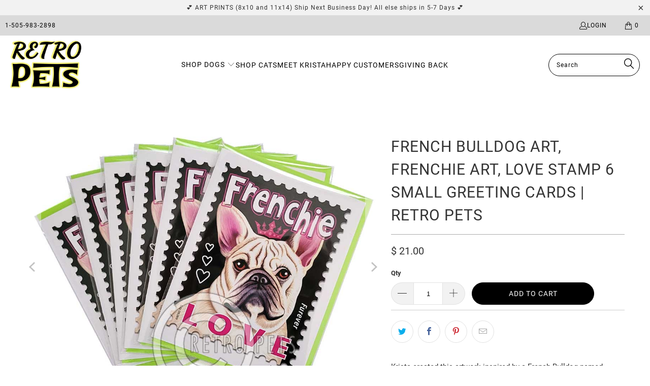

--- FILE ---
content_type: text/html; charset=utf-8
request_url: https://retropets.com/products/french-bulldog-art-frenchie-art-love-stamp-6-small-greeting-cards-retro-pets
body_size: 35616
content:


 <!DOCTYPE html>
<html class="no-js no-touch" lang="en"> <head> <meta charset="utf-8"> <meta http-equiv="cleartype" content="on"> <meta name="facebook-domain-verification" content="ojxc9wppagwlnknf4svmyxf8bb6yev" /> <meta name="robots" content="index,follow"> <!-- Mobile Specific Metas --> <meta name="HandheldFriendly" content="True"> <meta name="MobileOptimized" content="320"> <meta name="viewport" content="width=device-width,initial-scale=1"> <meta name="theme-color" content="#ffffff"> <title>
      French Bulldog Art, Frenchie Art, LOVE Stamp 6 Small Greeting Cards |  - Retro Pets Art</title> <meta name="description" content="Krista created this artwork inspired by a French Bulldog named Lola! Be sure to read the cute blurb about her on the back of the card. Plus see her cute pic! Share the love and send these cards to your French Bulldog loving friends! Each card comes in it&#39;s own individual cellophane sleeve with a color-coordinated envelope. Card size 4.25 x 5.5 with an A2 envelopes. Blank inside for your own message."/> <!-- Preconnect Domains --> <link rel="preconnect" href="https://fonts.shopifycdn.com" /> <link rel="preconnect" href="https://cdn.shopify.com" /> <link rel="preconnect" href="https://v.shopify.com" /> <link rel="preconnect" href="https://cdn.shopifycloud.com" /> <link rel="preconnect" href="https://monorail-edge.shopifysvc.com"> <!-- fallback for browsers that don't support preconnect --> <link rel="dns-prefetch" href="https://fonts.shopifycdn.com" /> <link rel="dns-prefetch" href="https://cdn.shopify.com" /> <link rel="dns-prefetch" href="https://v.shopify.com" /> <link rel="dns-prefetch" href="https://cdn.shopifycloud.com" /> <link rel="dns-prefetch" href="https://monorail-edge.shopifysvc.com"> <!-- Preload Assets --> <link rel="preload" href="//retropets.com/cdn/shop/t/53/assets/fancybox.css?v=19278034316635137701663684162" as="style"> <link rel="preload" href="//retropets.com/cdn/shop/t/53/assets/styles.css?v=63001550810597330811724806999" as="style"> <link rel="preload" href="//retropets.com/cdn/shop/t/53/assets/jquery.min.js?v=81049236547974671631663684163" as="script"> <link rel="preload" href="//retropets.com/cdn/shop/t/53/assets/vendors.js?v=51772124549495699811663684163" as="script"> <link rel="preload" href="//retropets.com/cdn/shop/t/53/assets/sections.js?v=110066090805402370721663684186" as="script"> <link rel="preload" href="//retropets.com/cdn/shop/t/53/assets/utilities.js?v=144718458950478955731664226572" as="script"> <link rel="preload" href="//retropets.com/cdn/shop/t/53/assets/app.js?v=127419284496061993481663684186" as="script"> <!-- Stylesheet for Fancybox library --> <link href="//retropets.com/cdn/shop/t/53/assets/fancybox.css?v=19278034316635137701663684162" rel="stylesheet" type="text/css" media="all" /> <!-- Stylesheets for Turbo --> <link href="//retropets.com/cdn/shop/t/53/assets/styles.css?v=63001550810597330811724806999" rel="stylesheet" type="text/css" media="all" /> <script>
      window.lazySizesConfig = window.lazySizesConfig || {};

      lazySizesConfig.expand = 300;
      lazySizesConfig.loadHidden = false;

      /*! lazysizes - v5.2.2 - bgset plugin */
      !function(e,t){var a=function(){t(e.lazySizes),e.removeEventListener("lazyunveilread",a,!0)};t=t.bind(null,e,e.document),"object"==typeof module&&module.exports?t(require("lazysizes")):"function"==typeof define&&define.amd?define(["lazysizes"],t):e.lazySizes?a():e.addEventListener("lazyunveilread",a,!0)}(window,function(e,z,g){"use strict";var c,y,b,f,i,s,n,v,m;e.addEventListener&&(c=g.cfg,y=/\s+/g,b=/\s*\|\s+|\s+\|\s*/g,f=/^(.+?)(?:\s+\[\s*(.+?)\s*\])(?:\s+\[\s*(.+?)\s*\])?$/,i=/^\s*\(*\s*type\s*:\s*(.+?)\s*\)*\s*$/,s=/\(|\)|'/,n={contain:1,cover:1},v=function(e,t){var a;t&&((a=t.match(i))&&a[1]?e.setAttribute("type",a[1]):e.setAttribute("media",c.customMedia[t]||t))},m=function(e){var t,a,i,r;e.target._lazybgset&&(a=(t=e.target)._lazybgset,(i=t.currentSrc||t.src)&&((r=g.fire(a,"bgsetproxy",{src:i,useSrc:s.test(i)?JSON.stringify(i):i})).defaultPrevented||(a.style.backgroundImage="url("+r.detail.useSrc+")")),t._lazybgsetLoading&&(g.fire(a,"_lazyloaded",{},!1,!0),delete t._lazybgsetLoading))},addEventListener("lazybeforeunveil",function(e){var t,a,i,r,s,n,l,d,o,u;!e.defaultPrevented&&(t=e.target.getAttribute("data-bgset"))&&(o=e.target,(u=z.createElement("img")).alt="",u._lazybgsetLoading=!0,e.detail.firesLoad=!0,a=t,i=o,r=u,s=z.createElement("picture"),n=i.getAttribute(c.sizesAttr),l=i.getAttribute("data-ratio"),d=i.getAttribute("data-optimumx"),i._lazybgset&&i._lazybgset.parentNode==i&&i.removeChild(i._lazybgset),Object.defineProperty(r,"_lazybgset",{value:i,writable:!0}),Object.defineProperty(i,"_lazybgset",{value:s,writable:!0}),a=a.replace(y," ").split(b),s.style.display="none",r.className=c.lazyClass,1!=a.length||n||(n="auto"),a.forEach(function(e){var t,a=z.createElement("source");n&&"auto"!=n&&a.setAttribute("sizes",n),(t=e.match(f))?(a.setAttribute(c.srcsetAttr,t[1]),v(a,t[2]),v(a,t[3])):a.setAttribute(c.srcsetAttr,e),s.appendChild(a)}),n&&(r.setAttribute(c.sizesAttr,n),i.removeAttribute(c.sizesAttr),i.removeAttribute("sizes")),d&&r.setAttribute("data-optimumx",d),l&&r.setAttribute("data-ratio",l),s.appendChild(r),i.appendChild(s),setTimeout(function(){g.loader.unveil(u),g.rAF(function(){g.fire(u,"_lazyloaded",{},!0,!0),u.complete&&m({target:u})})}))}),z.addEventListener("load",m,!0),e.addEventListener("lazybeforesizes",function(e){var t,a,i,r;e.detail.instance==g&&e.target._lazybgset&&e.detail.dataAttr&&(t=e.target._lazybgset,i=t,r=(getComputedStyle(i)||{getPropertyValue:function(){}}).getPropertyValue("background-size"),!n[r]&&n[i.style.backgroundSize]&&(r=i.style.backgroundSize),n[a=r]&&(e.target._lazysizesParentFit=a,g.rAF(function(){e.target.setAttribute("data-parent-fit",a),e.target._lazysizesParentFit&&delete e.target._lazysizesParentFit})))},!0),z.documentElement.addEventListener("lazybeforesizes",function(e){var t,a;!e.defaultPrevented&&e.target._lazybgset&&e.detail.instance==g&&(e.detail.width=(t=e.target._lazybgset,a=g.gW(t,t.parentNode),(!t._lazysizesWidth||a>t._lazysizesWidth)&&(t._lazysizesWidth=a),t._lazysizesWidth))}))});

      /*! lazysizes - v5.2.2 */
      !function(e){var t=function(u,D,f){"use strict";var k,H;if(function(){var e;var t={lazyClass:"lazyload",loadedClass:"lazyloaded",loadingClass:"lazyloading",preloadClass:"lazypreload",errorClass:"lazyerror",autosizesClass:"lazyautosizes",srcAttr:"data-src",srcsetAttr:"data-srcset",sizesAttr:"data-sizes",minSize:40,customMedia:{},init:true,expFactor:1.5,hFac:.8,loadMode:2,loadHidden:true,ricTimeout:0,throttleDelay:125};H=u.lazySizesConfig||u.lazysizesConfig||{};for(e in t){if(!(e in H)){H[e]=t[e]}}}(),!D||!D.getElementsByClassName){return{init:function(){},cfg:H,noSupport:true}}var O=D.documentElement,a=u.HTMLPictureElement,P="addEventListener",$="getAttribute",q=u[P].bind(u),I=u.setTimeout,U=u.requestAnimationFrame||I,l=u.requestIdleCallback,j=/^picture$/i,r=["load","error","lazyincluded","_lazyloaded"],i={},G=Array.prototype.forEach,J=function(e,t){if(!i[t]){i[t]=new RegExp("(\\s|^)"+t+"(\\s|$)")}return i[t].test(e[$]("class")||"")&&i[t]},K=function(e,t){if(!J(e,t)){e.setAttribute("class",(e[$]("class")||"").trim()+" "+t)}},Q=function(e,t){var i;if(i=J(e,t)){e.setAttribute("class",(e[$]("class")||"").replace(i," "))}},V=function(t,i,e){var a=e?P:"removeEventListener";if(e){V(t,i)}r.forEach(function(e){t[a](e,i)})},X=function(e,t,i,a,r){var n=D.createEvent("Event");if(!i){i={}}i.instance=k;n.initEvent(t,!a,!r);n.detail=i;e.dispatchEvent(n);return n},Y=function(e,t){var i;if(!a&&(i=u.picturefill||H.pf)){if(t&&t.src&&!e[$]("srcset")){e.setAttribute("srcset",t.src)}i({reevaluate:true,elements:[e]})}else if(t&&t.src){e.src=t.src}},Z=function(e,t){return(getComputedStyle(e,null)||{})[t]},s=function(e,t,i){i=i||e.offsetWidth;while(i<H.minSize&&t&&!e._lazysizesWidth){i=t.offsetWidth;t=t.parentNode}return i},ee=function(){var i,a;var t=[];var r=[];var n=t;var s=function(){var e=n;n=t.length?r:t;i=true;a=false;while(e.length){e.shift()()}i=false};var e=function(e,t){if(i&&!t){e.apply(this,arguments)}else{n.push(e);if(!a){a=true;(D.hidden?I:U)(s)}}};e._lsFlush=s;return e}(),te=function(i,e){return e?function(){ee(i)}:function(){var e=this;var t=arguments;ee(function(){i.apply(e,t)})}},ie=function(e){var i;var a=0;var r=H.throttleDelay;var n=H.ricTimeout;var t=function(){i=false;a=f.now();e()};var s=l&&n>49?function(){l(t,{timeout:n});if(n!==H.ricTimeout){n=H.ricTimeout}}:te(function(){I(t)},true);return function(e){var t;if(e=e===true){n=33}if(i){return}i=true;t=r-(f.now()-a);if(t<0){t=0}if(e||t<9){s()}else{I(s,t)}}},ae=function(e){var t,i;var a=99;var r=function(){t=null;e()};var n=function(){var e=f.now()-i;if(e<a){I(n,a-e)}else{(l||r)(r)}};return function(){i=f.now();if(!t){t=I(n,a)}}},e=function(){var v,m,c,h,e;var y,z,g,p,C,b,A;var n=/^img$/i;var d=/^iframe$/i;var E="onscroll"in u&&!/(gle|ing)bot/.test(navigator.userAgent);var _=0;var w=0;var N=0;var M=-1;var x=function(e){N--;if(!e||N<0||!e.target){N=0}};var W=function(e){if(A==null){A=Z(D.body,"visibility")=="hidden"}return A||!(Z(e.parentNode,"visibility")=="hidden"&&Z(e,"visibility")=="hidden")};var S=function(e,t){var i;var a=e;var r=W(e);g-=t;b+=t;p-=t;C+=t;while(r&&(a=a.offsetParent)&&a!=D.body&&a!=O){r=(Z(a,"opacity")||1)>0;if(r&&Z(a,"overflow")!="visible"){i=a.getBoundingClientRect();r=C>i.left&&p<i.right&&b>i.top-1&&g<i.bottom+1}}return r};var t=function(){var e,t,i,a,r,n,s,l,o,u,f,c;var d=k.elements;if((h=H.loadMode)&&N<8&&(e=d.length)){t=0;M++;for(;t<e;t++){if(!d[t]||d[t]._lazyRace){continue}if(!E||k.prematureUnveil&&k.prematureUnveil(d[t])){R(d[t]);continue}if(!(l=d[t][$]("data-expand"))||!(n=l*1)){n=w}if(!u){u=!H.expand||H.expand<1?O.clientHeight>500&&O.clientWidth>500?500:370:H.expand;k._defEx=u;f=u*H.expFactor;c=H.hFac;A=null;if(w<f&&N<1&&M>2&&h>2&&!D.hidden){w=f;M=0}else if(h>1&&M>1&&N<6){w=u}else{w=_}}if(o!==n){y=innerWidth+n*c;z=innerHeight+n;s=n*-1;o=n}i=d[t].getBoundingClientRect();if((b=i.bottom)>=s&&(g=i.top)<=z&&(C=i.right)>=s*c&&(p=i.left)<=y&&(b||C||p||g)&&(H.loadHidden||W(d[t]))&&(m&&N<3&&!l&&(h<3||M<4)||S(d[t],n))){R(d[t]);r=true;if(N>9){break}}else if(!r&&m&&!a&&N<4&&M<4&&h>2&&(v[0]||H.preloadAfterLoad)&&(v[0]||!l&&(b||C||p||g||d[t][$](H.sizesAttr)!="auto"))){a=v[0]||d[t]}}if(a&&!r){R(a)}}};var i=ie(t);var B=function(e){var t=e.target;if(t._lazyCache){delete t._lazyCache;return}x(e);K(t,H.loadedClass);Q(t,H.loadingClass);V(t,L);X(t,"lazyloaded")};var a=te(B);var L=function(e){a({target:e.target})};var T=function(t,i){try{t.contentWindow.location.replace(i)}catch(e){t.src=i}};var F=function(e){var t;var i=e[$](H.srcsetAttr);if(t=H.customMedia[e[$]("data-media")||e[$]("media")]){e.setAttribute("media",t)}if(i){e.setAttribute("srcset",i)}};var s=te(function(t,e,i,a,r){var n,s,l,o,u,f;if(!(u=X(t,"lazybeforeunveil",e)).defaultPrevented){if(a){if(i){K(t,H.autosizesClass)}else{t.setAttribute("sizes",a)}}s=t[$](H.srcsetAttr);n=t[$](H.srcAttr);if(r){l=t.parentNode;o=l&&j.test(l.nodeName||"")}f=e.firesLoad||"src"in t&&(s||n||o);u={target:t};K(t,H.loadingClass);if(f){clearTimeout(c);c=I(x,2500);V(t,L,true)}if(o){G.call(l.getElementsByTagName("source"),F)}if(s){t.setAttribute("srcset",s)}else if(n&&!o){if(d.test(t.nodeName)){T(t,n)}else{t.src=n}}if(r&&(s||o)){Y(t,{src:n})}}if(t._lazyRace){delete t._lazyRace}Q(t,H.lazyClass);ee(function(){var e=t.complete&&t.naturalWidth>1;if(!f||e){if(e){K(t,"ls-is-cached")}B(u);t._lazyCache=true;I(function(){if("_lazyCache"in t){delete t._lazyCache}},9)}if(t.loading=="lazy"){N--}},true)});var R=function(e){if(e._lazyRace){return}var t;var i=n.test(e.nodeName);var a=i&&(e[$](H.sizesAttr)||e[$]("sizes"));var r=a=="auto";if((r||!m)&&i&&(e[$]("src")||e.srcset)&&!e.complete&&!J(e,H.errorClass)&&J(e,H.lazyClass)){return}t=X(e,"lazyunveilread").detail;if(r){re.updateElem(e,true,e.offsetWidth)}e._lazyRace=true;N++;s(e,t,r,a,i)};var r=ae(function(){H.loadMode=3;i()});var l=function(){if(H.loadMode==3){H.loadMode=2}r()};var o=function(){if(m){return}if(f.now()-e<999){I(o,999);return}m=true;H.loadMode=3;i();q("scroll",l,true)};return{_:function(){e=f.now();k.elements=D.getElementsByClassName(H.lazyClass);v=D.getElementsByClassName(H.lazyClass+" "+H.preloadClass);q("scroll",i,true);q("resize",i,true);q("pageshow",function(e){if(e.persisted){var t=D.querySelectorAll("."+H.loadingClass);if(t.length&&t.forEach){U(function(){t.forEach(function(e){if(e.complete){R(e)}})})}}});if(u.MutationObserver){new MutationObserver(i).observe(O,{childList:true,subtree:true,attributes:true})}else{O[P]("DOMNodeInserted",i,true);O[P]("DOMAttrModified",i,true);setInterval(i,999)}q("hashchange",i,true);["focus","mouseover","click","load","transitionend","animationend"].forEach(function(e){D[P](e,i,true)});if(/d$|^c/.test(D.readyState)){o()}else{q("load",o);D[P]("DOMContentLoaded",i);I(o,2e4)}if(k.elements.length){t();ee._lsFlush()}else{i()}},checkElems:i,unveil:R,_aLSL:l}}(),re=function(){var i;var n=te(function(e,t,i,a){var r,n,s;e._lazysizesWidth=a;a+="px";e.setAttribute("sizes",a);if(j.test(t.nodeName||"")){r=t.getElementsByTagName("source");for(n=0,s=r.length;n<s;n++){r[n].setAttribute("sizes",a)}}if(!i.detail.dataAttr){Y(e,i.detail)}});var a=function(e,t,i){var a;var r=e.parentNode;if(r){i=s(e,r,i);a=X(e,"lazybeforesizes",{width:i,dataAttr:!!t});if(!a.defaultPrevented){i=a.detail.width;if(i&&i!==e._lazysizesWidth){n(e,r,a,i)}}}};var e=function(){var e;var t=i.length;if(t){e=0;for(;e<t;e++){a(i[e])}}};var t=ae(e);return{_:function(){i=D.getElementsByClassName(H.autosizesClass);q("resize",t)},checkElems:t,updateElem:a}}(),t=function(){if(!t.i&&D.getElementsByClassName){t.i=true;re._();e._()}};return I(function(){H.init&&t()}),k={cfg:H,autoSizer:re,loader:e,init:t,uP:Y,aC:K,rC:Q,hC:J,fire:X,gW:s,rAF:ee}}(e,e.document,Date);e.lazySizes=t,"object"==typeof module&&module.exports&&(module.exports=t)}("undefined"!=typeof window?window:{});</script> <!-- Icons --> <link rel="shortcut icon" type="image/x-icon" href="//retropets.com/cdn/shop/files/doodle_favicon_c7fe543c-620d-440e-8925-032d77d453ff_180x180.png?v=1614293023"> <link rel="apple-touch-icon" href="//retropets.com/cdn/shop/files/doodle_favicon_c7fe543c-620d-440e-8925-032d77d453ff_180x180.png?v=1614293023"/> <link rel="apple-touch-icon" sizes="57x57" href="//retropets.com/cdn/shop/files/doodle_favicon_c7fe543c-620d-440e-8925-032d77d453ff_57x57.png?v=1614293023"/> <link rel="apple-touch-icon" sizes="60x60" href="//retropets.com/cdn/shop/files/doodle_favicon_c7fe543c-620d-440e-8925-032d77d453ff_60x60.png?v=1614293023"/> <link rel="apple-touch-icon" sizes="72x72" href="//retropets.com/cdn/shop/files/doodle_favicon_c7fe543c-620d-440e-8925-032d77d453ff_72x72.png?v=1614293023"/> <link rel="apple-touch-icon" sizes="76x76" href="//retropets.com/cdn/shop/files/doodle_favicon_c7fe543c-620d-440e-8925-032d77d453ff_76x76.png?v=1614293023"/> <link rel="apple-touch-icon" sizes="114x114" href="//retropets.com/cdn/shop/files/doodle_favicon_c7fe543c-620d-440e-8925-032d77d453ff_114x114.png?v=1614293023"/> <link rel="apple-touch-icon" sizes="180x180" href="//retropets.com/cdn/shop/files/doodle_favicon_c7fe543c-620d-440e-8925-032d77d453ff_180x180.png?v=1614293023"/> <link rel="apple-touch-icon" sizes="228x228" href="//retropets.com/cdn/shop/files/doodle_favicon_c7fe543c-620d-440e-8925-032d77d453ff_228x228.png?v=1614293023"/> <link rel="canonical" href="https://retropets.com/products/french-bulldog-art-frenchie-art-love-stamp-6-small-greeting-cards-retro-pets"/> <script src="//retropets.com/cdn/shop/t/53/assets/jquery.min.js?v=81049236547974671631663684163" defer></script> <script>
      window.PXUTheme = window.PXUTheme || {};
      window.PXUTheme.version = '8.0.1';
      window.PXUTheme.name = 'Turbo';</script>
    


    
<template id="price-ui"><span class="price " data-price></span><span class="compare-at-price" data-compare-at-price></span><span class="unit-pricing" data-unit-pricing></span></template> <template id="price-ui-badge"><div class="price-ui-badge__sticker price-ui-badge__sticker--"> <span class="price-ui-badge__sticker-text" data-badge></span></div></template> <template id="price-ui__price"><span class="money" data-price></span></template> <template id="price-ui__price-range"><span class="price-min" data-price-min><span class="money" data-price></span></span> - <span class="price-max" data-price-max><span class="money" data-price></span></span></template> <template id="price-ui__unit-pricing"><span class="unit-quantity" data-unit-quantity></span> | <span class="unit-price" data-unit-price><span class="money" data-price></span></span> / <span class="unit-measurement" data-unit-measurement></span></template> <template id="price-ui-badge__percent-savings-range">Save up to <span data-price-percent></span>%</template> <template id="price-ui-badge__percent-savings">Save <span data-price-percent></span>%</template> <template id="price-ui-badge__price-savings-range">Save up to <span class="money" data-price></span></template> <template id="price-ui-badge__price-savings">Save <span class="money" data-price></span></template> <template id="price-ui-badge__on-sale">Sale</template> <template id="price-ui-badge__sold-out">Sold out</template> <template id="price-ui-badge__in-stock">In stock</template> <script>
      
window.PXUTheme = window.PXUTheme || {};


window.PXUTheme.theme_settings = {};
window.PXUTheme.currency = {};
window.PXUTheme.routes = window.PXUTheme.routes || {};


window.PXUTheme.theme_settings.display_tos_checkbox = false;
window.PXUTheme.theme_settings.go_to_checkout = true;
window.PXUTheme.theme_settings.cart_action = "redirect_checkout";
window.PXUTheme.theme_settings.cart_shipping_calculator = false;


window.PXUTheme.theme_settings.collection_swatches = false;
window.PXUTheme.theme_settings.collection_secondary_image = true;


window.PXUTheme.currency.show_multiple_currencies = false;
window.PXUTheme.currency.shop_currency = "USD";
window.PXUTheme.currency.default_currency = "USD";
window.PXUTheme.currency.display_format = "money_format";
window.PXUTheme.currency.money_format = "$ {{amount}}";
window.PXUTheme.currency.money_format_no_currency = "$ {{amount}}";
window.PXUTheme.currency.money_format_currency = "$ {{amount}} USD";
window.PXUTheme.currency.native_multi_currency = false;
window.PXUTheme.currency.iso_code = "USD";
window.PXUTheme.currency.symbol = "$";


window.PXUTheme.theme_settings.display_inventory_left = false;
window.PXUTheme.theme_settings.inventory_threshold = 10;
window.PXUTheme.theme_settings.limit_quantity = true;


window.PXUTheme.theme_settings.menu_position = null;


window.PXUTheme.theme_settings.newsletter_popup = false;
window.PXUTheme.theme_settings.newsletter_popup_days = "14";
window.PXUTheme.theme_settings.newsletter_popup_mobile = false;
window.PXUTheme.theme_settings.newsletter_popup_seconds = 0;


window.PXUTheme.theme_settings.pagination_type = "load_more_button";


window.PXUTheme.theme_settings.enable_shopify_collection_badges = false;
window.PXUTheme.theme_settings.quick_shop_thumbnail_position = null;
window.PXUTheme.theme_settings.product_form_style = "radio";
window.PXUTheme.theme_settings.sale_banner_enabled = true;
window.PXUTheme.theme_settings.display_savings = false;
window.PXUTheme.theme_settings.display_sold_out_price = false;
window.PXUTheme.theme_settings.free_text = "Free";
window.PXUTheme.theme_settings.video_looping = null;
window.PXUTheme.theme_settings.quick_shop_style = "popup";
window.PXUTheme.theme_settings.hover_enabled = false;


window.PXUTheme.routes.cart_url = "/cart";
window.PXUTheme.routes.root_url = "/";
window.PXUTheme.routes.search_url = "/search";
window.PXUTheme.routes.all_products_collection_url = "/collections/all";


window.PXUTheme.theme_settings.image_loading_style = "appear";


window.PXUTheme.theme_settings.search_option = "product";
window.PXUTheme.theme_settings.search_items_to_display = 5;
window.PXUTheme.theme_settings.enable_autocomplete = true;


window.PXUTheme.theme_settings.page_dots_enabled = false;
window.PXUTheme.theme_settings.slideshow_arrow_size = "light";


window.PXUTheme.theme_settings.quick_shop_enabled = false;


window.PXUTheme.translation = {};


window.PXUTheme.translation.agree_to_terms_warning = "You must agree with the terms and conditions to checkout.";
window.PXUTheme.translation.one_item_left = "item left";
window.PXUTheme.translation.items_left_text = "items left";
window.PXUTheme.translation.cart_savings_text = "Total Savings";
window.PXUTheme.translation.cart_discount_text = "Discount";
window.PXUTheme.translation.cart_subtotal_text = "Subtotal";
window.PXUTheme.translation.cart_remove_text = "Remove";
window.PXUTheme.translation.cart_free_text = "Free";


window.PXUTheme.translation.newsletter_success_text = "Thank you for joining our mailing list!";


window.PXUTheme.translation.notify_email = "Enter your email address...";
window.PXUTheme.translation.notify_email_value = "Translation missing: en.contact.fields.email";
window.PXUTheme.translation.notify_email_send = "Send";
window.PXUTheme.translation.notify_message_first = "Please notify me when ";
window.PXUTheme.translation.notify_message_last = " becomes available - ";
window.PXUTheme.translation.notify_success_text = "Thanks! We will notify you when this product becomes available!";


window.PXUTheme.translation.add_to_cart = "Add to Cart";
window.PXUTheme.translation.coming_soon_text = "Coming Soon";
window.PXUTheme.translation.sold_out_text = "Sold Out";
window.PXUTheme.translation.sale_text = "Sale";
window.PXUTheme.translation.savings_text = "You Save";
window.PXUTheme.translation.from_text = "from";
window.PXUTheme.translation.new_text = "New";
window.PXUTheme.translation.pre_order_text = "Pre-Order";
window.PXUTheme.translation.unavailable_text = "Unavailable";


window.PXUTheme.translation.all_results = "View all results";
window.PXUTheme.translation.no_results = "Sorry, no results!";


window.PXUTheme.media_queries = {};
window.PXUTheme.media_queries.small = window.matchMedia( "(max-width: 480px)" );
window.PXUTheme.media_queries.medium = window.matchMedia( "(max-width: 798px)" );
window.PXUTheme.media_queries.large = window.matchMedia( "(min-width: 799px)" );
window.PXUTheme.media_queries.larger = window.matchMedia( "(min-width: 960px)" );
window.PXUTheme.media_queries.xlarge = window.matchMedia( "(min-width: 1200px)" );
window.PXUTheme.media_queries.ie10 = window.matchMedia( "all and (-ms-high-contrast: none), (-ms-high-contrast: active)" );
window.PXUTheme.media_queries.tablet = window.matchMedia( "only screen and (min-width: 799px) and (max-width: 1024px)" );
window.PXUTheme.media_queries.mobile_and_tablet = window.matchMedia( "(max-width: 1024px)" );</script> <script src="//retropets.com/cdn/shop/t/53/assets/vendors.js?v=51772124549495699811663684163" defer></script> <script src="//retropets.com/cdn/shop/t/53/assets/sections.js?v=110066090805402370721663684186" defer></script> <script src="//retropets.com/cdn/shop/t/53/assets/utilities.js?v=144718458950478955731664226572" defer></script> <script src="//retropets.com/cdn/shop/t/53/assets/app.js?v=127419284496061993481663684186" defer></script> <script src="//retropets.com/cdn/shop/t/53/assets/instantclick.min.js?v=20092422000980684151663684162" data-no-instant defer></script> <script data-no-instant>
        window.addEventListener('DOMContentLoaded', function() {

          function inIframe() {
            try {
              return window.self !== window.top;
            } catch (e) {
              return true;
            }
          }

          if (!inIframe()){
            InstantClick.on('change', function(isInitialLoad) {

              $('head script[src*="shopify"]').each(function() {
                var script = document.createElement('script');
                script.type = 'text/javascript';
                script.src = $(this).attr('src');

                $('body').append(script);
              });

              $('body').removeClass('fancybox-active');
              $.fancybox.destroy();

              InstantClick.init();

            });
          }
        });</script> <script></script> <script>window.performance && window.performance.mark && window.performance.mark('shopify.content_for_header.start');</script><meta name="facebook-domain-verification" content="w470bo6sjwwpty68bs98vb4yxka2b9">
<meta id="shopify-digital-wallet" name="shopify-digital-wallet" content="/10058988/digital_wallets/dialog">
<meta name="shopify-checkout-api-token" content="40cca68ce343dc12eda5f78b72c0b3b1">
<meta id="in-context-paypal-metadata" data-shop-id="10058988" data-venmo-supported="false" data-environment="production" data-locale="en_US" data-paypal-v4="true" data-currency="USD">
<link rel="alternate" type="application/json+oembed" href="https://retropets.com/products/french-bulldog-art-frenchie-art-love-stamp-6-small-greeting-cards-retro-pets.oembed">
<script async="async" src="/checkouts/internal/preloads.js?locale=en-US"></script>
<link rel="preconnect" href="https://shop.app" crossorigin="anonymous">
<script async="async" src="https://shop.app/checkouts/internal/preloads.js?locale=en-US&shop_id=10058988" crossorigin="anonymous"></script>
<script id="shopify-features" type="application/json">{"accessToken":"40cca68ce343dc12eda5f78b72c0b3b1","betas":["rich-media-storefront-analytics"],"domain":"retropets.com","predictiveSearch":true,"shopId":10058988,"locale":"en"}</script>
<script>var Shopify = Shopify || {};
Shopify.shop = "retro-pets.myshopify.com";
Shopify.locale = "en";
Shopify.currency = {"active":"USD","rate":"1.0"};
Shopify.country = "US";
Shopify.theme = {"name":"Turbo - Default","id":121608339540,"schema_name":"Turbo","schema_version":"8.0.1","theme_store_id":null,"role":"main"};
Shopify.theme.handle = "null";
Shopify.theme.style = {"id":null,"handle":null};
Shopify.cdnHost = "retropets.com/cdn";
Shopify.routes = Shopify.routes || {};
Shopify.routes.root = "/";</script>
<script type="module">!function(o){(o.Shopify=o.Shopify||{}).modules=!0}(window);</script>
<script>!function(o){function n(){var o=[];function n(){o.push(Array.prototype.slice.apply(arguments))}return n.q=o,n}var t=o.Shopify=o.Shopify||{};t.loadFeatures=n(),t.autoloadFeatures=n()}(window);</script>
<script>
  window.ShopifyPay = window.ShopifyPay || {};
  window.ShopifyPay.apiHost = "shop.app\/pay";
  window.ShopifyPay.redirectState = null;
</script>
<script id="shop-js-analytics" type="application/json">{"pageType":"product"}</script>
<script defer="defer" async type="module" src="//retropets.com/cdn/shopifycloud/shop-js/modules/v2/client.init-shop-cart-sync_Bc8-qrdt.en.esm.js"></script>
<script defer="defer" async type="module" src="//retropets.com/cdn/shopifycloud/shop-js/modules/v2/chunk.common_CmNk3qlo.esm.js"></script>
<script type="module">
  await import("//retropets.com/cdn/shopifycloud/shop-js/modules/v2/client.init-shop-cart-sync_Bc8-qrdt.en.esm.js");
await import("//retropets.com/cdn/shopifycloud/shop-js/modules/v2/chunk.common_CmNk3qlo.esm.js");

  window.Shopify.SignInWithShop?.initShopCartSync?.({"fedCMEnabled":true,"windoidEnabled":true});

</script>
<script>
  window.Shopify = window.Shopify || {};
  if (!window.Shopify.featureAssets) window.Shopify.featureAssets = {};
  window.Shopify.featureAssets['shop-js'] = {"shop-cart-sync":["modules/v2/client.shop-cart-sync_DOpY4EW0.en.esm.js","modules/v2/chunk.common_CmNk3qlo.esm.js"],"shop-button":["modules/v2/client.shop-button_CI-s0xGZ.en.esm.js","modules/v2/chunk.common_CmNk3qlo.esm.js"],"init-fed-cm":["modules/v2/client.init-fed-cm_D2vsy40D.en.esm.js","modules/v2/chunk.common_CmNk3qlo.esm.js"],"init-windoid":["modules/v2/client.init-windoid_CXNAd0Cm.en.esm.js","modules/v2/chunk.common_CmNk3qlo.esm.js"],"shop-toast-manager":["modules/v2/client.shop-toast-manager_Cx0C6may.en.esm.js","modules/v2/chunk.common_CmNk3qlo.esm.js"],"shop-cash-offers":["modules/v2/client.shop-cash-offers_CL9Nay2h.en.esm.js","modules/v2/chunk.common_CmNk3qlo.esm.js","modules/v2/chunk.modal_CvhjeixQ.esm.js"],"avatar":["modules/v2/client.avatar_BTnouDA3.en.esm.js"],"init-shop-email-lookup-coordinator":["modules/v2/client.init-shop-email-lookup-coordinator_B9mmbKi4.en.esm.js","modules/v2/chunk.common_CmNk3qlo.esm.js"],"init-shop-cart-sync":["modules/v2/client.init-shop-cart-sync_Bc8-qrdt.en.esm.js","modules/v2/chunk.common_CmNk3qlo.esm.js"],"pay-button":["modules/v2/client.pay-button_Bhm3077V.en.esm.js","modules/v2/chunk.common_CmNk3qlo.esm.js"],"init-customer-accounts-sign-up":["modules/v2/client.init-customer-accounts-sign-up_C7zhr03q.en.esm.js","modules/v2/client.shop-login-button_BbMx65lK.en.esm.js","modules/v2/chunk.common_CmNk3qlo.esm.js","modules/v2/chunk.modal_CvhjeixQ.esm.js"],"init-shop-for-new-customer-accounts":["modules/v2/client.init-shop-for-new-customer-accounts_rLbLSDTe.en.esm.js","modules/v2/client.shop-login-button_BbMx65lK.en.esm.js","modules/v2/chunk.common_CmNk3qlo.esm.js","modules/v2/chunk.modal_CvhjeixQ.esm.js"],"checkout-modal":["modules/v2/client.checkout-modal_Fp9GouFF.en.esm.js","modules/v2/chunk.common_CmNk3qlo.esm.js","modules/v2/chunk.modal_CvhjeixQ.esm.js"],"init-customer-accounts":["modules/v2/client.init-customer-accounts_DkVf8Jdu.en.esm.js","modules/v2/client.shop-login-button_BbMx65lK.en.esm.js","modules/v2/chunk.common_CmNk3qlo.esm.js","modules/v2/chunk.modal_CvhjeixQ.esm.js"],"shop-login-button":["modules/v2/client.shop-login-button_BbMx65lK.en.esm.js","modules/v2/chunk.common_CmNk3qlo.esm.js","modules/v2/chunk.modal_CvhjeixQ.esm.js"],"shop-login":["modules/v2/client.shop-login_B9KWmZaW.en.esm.js","modules/v2/chunk.common_CmNk3qlo.esm.js","modules/v2/chunk.modal_CvhjeixQ.esm.js"],"shop-follow-button":["modules/v2/client.shop-follow-button_B-omSWeu.en.esm.js","modules/v2/chunk.common_CmNk3qlo.esm.js","modules/v2/chunk.modal_CvhjeixQ.esm.js"],"lead-capture":["modules/v2/client.lead-capture_DZQFWrYz.en.esm.js","modules/v2/chunk.common_CmNk3qlo.esm.js","modules/v2/chunk.modal_CvhjeixQ.esm.js"],"payment-terms":["modules/v2/client.payment-terms_Bl_bs7GP.en.esm.js","modules/v2/chunk.common_CmNk3qlo.esm.js","modules/v2/chunk.modal_CvhjeixQ.esm.js"]};
</script>
<script>(function() {
  var isLoaded = false;
  function asyncLoad() {
    if (isLoaded) return;
    isLoaded = true;
    var urls = ["https:\/\/loox.io\/widget\/NJZzeQJnhr\/loox.1541600209699.js?shop=retro-pets.myshopify.com","https:\/\/chimpstatic.com\/mcjs-connected\/js\/users\/8af23136c6f95dc615367c7ee\/4c3106a37b3a39ca8b10a7111.js?shop=retro-pets.myshopify.com","\/\/d1liekpayvooaz.cloudfront.net\/apps\/customizery\/customizery.js?shop=retro-pets.myshopify.com"];
    for (var i = 0; i <urls.length; i++) {
      var s = document.createElement('script');
      s.type = 'text/javascript';
      s.async = true;
      s.src = urls[i];
      var x = document.getElementsByTagName('script')[0];
      x.parentNode.insertBefore(s, x);
    }
  };
  if(window.attachEvent) {
    window.attachEvent('onload', asyncLoad);
  } else {
    window.addEventListener('load', asyncLoad, false);
  }
})();</script>
<script id="__st">var __st={"a":10058988,"offset":-14400,"reqid":"3e2d5a66-7d70-42f8-be3d-5055f96ca586-1762030210","pageurl":"retropets.com\/products\/french-bulldog-art-frenchie-art-love-stamp-6-small-greeting-cards-retro-pets","u":"6321a047ea7f","p":"product","rtyp":"product","rid":8076952666434};</script>
<script>window.ShopifyPaypalV4VisibilityTracking = true;</script>
<script id="captcha-bootstrap">!function(){'use strict';const t='contact',e='account',n='new_comment',o=[[t,t],['blogs',n],['comments',n],[t,'customer']],c=[[e,'customer_login'],[e,'guest_login'],[e,'recover_customer_password'],[e,'create_customer']],r=t=>t.map((([t,e])=>`form[action*='/${t}']:not([data-nocaptcha='true']) input[name='form_type'][value='${e}']`)).join(','),a=t=>()=>t?[...document.querySelectorAll(t)].map((t=>t.form)):[];function s(){const t=[...o],e=r(t);return a(e)}const i='password',u='form_key',d=['recaptcha-v3-token','g-recaptcha-response','h-captcha-response',i],f=()=>{try{return window.sessionStorage}catch{return}},m='__shopify_v',_=t=>t.elements[u];function p(t,e,n=!1){try{const o=window.sessionStorage,c=JSON.parse(o.getItem(e)),{data:r}=function(t){const{data:e,action:n}=t;return t[m]||n?{data:e,action:n}:{data:t,action:n}}(c);for(const[e,n]of Object.entries(r))t.elements[e]&&(t.elements[e].value=n);n&&o.removeItem(e)}catch(o){console.error('form repopulation failed',{error:o})}}const l='form_type',E='cptcha';function T(t){t.dataset[E]=!0}const w=window,h=w.document,L='Shopify',v='ce_forms',y='captcha';let A=!1;((t,e)=>{const n=(g='f06e6c50-85a8-45c8-87d0-21a2b65856fe',I='https://cdn.shopify.com/shopifycloud/storefront-forms-hcaptcha/ce_storefront_forms_captcha_hcaptcha.v1.5.2.iife.js',D={infoText:'Protected by hCaptcha',privacyText:'Privacy',termsText:'Terms'},(t,e,n)=>{const o=w[L][v],c=o.bindForm;if(c)return c(t,g,e,D).then(n);var r;o.q.push([[t,g,e,D],n]),r=I,A||(h.body.append(Object.assign(h.createElement('script'),{id:'captcha-provider',async:!0,src:r})),A=!0)});var g,I,D;w[L]=w[L]||{},w[L][v]=w[L][v]||{},w[L][v].q=[],w[L][y]=w[L][y]||{},w[L][y].protect=function(t,e){n(t,void 0,e),T(t)},Object.freeze(w[L][y]),function(t,e,n,w,h,L){const[v,y,A,g]=function(t,e,n){const i=e?o:[],u=t?c:[],d=[...i,...u],f=r(d),m=r(i),_=r(d.filter((([t,e])=>n.includes(e))));return[a(f),a(m),a(_),s()]}(w,h,L),I=t=>{const e=t.target;return e instanceof HTMLFormElement?e:e&&e.form},D=t=>v().includes(t);t.addEventListener('submit',(t=>{const e=I(t);if(!e)return;const n=D(e)&&!e.dataset.hcaptchaBound&&!e.dataset.recaptchaBound,o=_(e),c=g().includes(e)&&(!o||!o.value);(n||c)&&t.preventDefault(),c&&!n&&(function(t){try{if(!f())return;!function(t){const e=f();if(!e)return;const n=_(t);if(!n)return;const o=n.value;o&&e.removeItem(o)}(t);const e=Array.from(Array(32),(()=>Math.random().toString(36)[2])).join('');!function(t,e){_(t)||t.append(Object.assign(document.createElement('input'),{type:'hidden',name:u})),t.elements[u].value=e}(t,e),function(t,e){const n=f();if(!n)return;const o=[...t.querySelectorAll(`input[type='${i}']`)].map((({name:t})=>t)),c=[...d,...o],r={};for(const[a,s]of new FormData(t).entries())c.includes(a)||(r[a]=s);n.setItem(e,JSON.stringify({[m]:1,action:t.action,data:r}))}(t,e)}catch(e){console.error('failed to persist form',e)}}(e),e.submit())}));const S=(t,e)=>{t&&!t.dataset[E]&&(n(t,e.some((e=>e===t))),T(t))};for(const o of['focusin','change'])t.addEventListener(o,(t=>{const e=I(t);D(e)&&S(e,y())}));const B=e.get('form_key'),M=e.get(l),P=B&&M;t.addEventListener('DOMContentLoaded',(()=>{const t=y();if(P)for(const e of t)e.elements[l].value===M&&p(e,B);[...new Set([...A(),...v().filter((t=>'true'===t.dataset.shopifyCaptcha))])].forEach((e=>S(e,t)))}))}(h,new URLSearchParams(w.location.search),n,t,e,['guest_login'])})(!0,!0)}();</script>
<script integrity="sha256-52AcMU7V7pcBOXWImdc/TAGTFKeNjmkeM1Pvks/DTgc=" data-source-attribution="shopify.loadfeatures" defer="defer" src="//retropets.com/cdn/shopifycloud/storefront/assets/storefront/load_feature-81c60534.js" crossorigin="anonymous"></script>
<script crossorigin="anonymous" defer="defer" src="//retropets.com/cdn/shopifycloud/storefront/assets/shopify_pay/storefront-65b4c6d7.js?v=20250812"></script>
<script data-source-attribution="shopify.dynamic_checkout.dynamic.init">var Shopify=Shopify||{};Shopify.PaymentButton=Shopify.PaymentButton||{isStorefrontPortableWallets:!0,init:function(){window.Shopify.PaymentButton.init=function(){};var t=document.createElement("script");t.src="https://retropets.com/cdn/shopifycloud/portable-wallets/latest/portable-wallets.en.js",t.type="module",document.head.appendChild(t)}};
</script>
<script data-source-attribution="shopify.dynamic_checkout.buyer_consent">
  function portableWalletsHideBuyerConsent(e){var t=document.getElementById("shopify-buyer-consent"),n=document.getElementById("shopify-subscription-policy-button");t&&n&&(t.classList.add("hidden"),t.setAttribute("aria-hidden","true"),n.removeEventListener("click",e))}function portableWalletsShowBuyerConsent(e){var t=document.getElementById("shopify-buyer-consent"),n=document.getElementById("shopify-subscription-policy-button");t&&n&&(t.classList.remove("hidden"),t.removeAttribute("aria-hidden"),n.addEventListener("click",e))}window.Shopify?.PaymentButton&&(window.Shopify.PaymentButton.hideBuyerConsent=portableWalletsHideBuyerConsent,window.Shopify.PaymentButton.showBuyerConsent=portableWalletsShowBuyerConsent);
</script>
<script data-source-attribution="shopify.dynamic_checkout.cart.bootstrap">document.addEventListener("DOMContentLoaded",(function(){function t(){return document.querySelector("shopify-accelerated-checkout-cart, shopify-accelerated-checkout")}if(t())Shopify.PaymentButton.init();else{new MutationObserver((function(e,n){t()&&(Shopify.PaymentButton.init(),n.disconnect())})).observe(document.body,{childList:!0,subtree:!0})}}));
</script>
<link id="shopify-accelerated-checkout-styles" rel="stylesheet" media="screen" href="https://retropets.com/cdn/shopifycloud/portable-wallets/latest/accelerated-checkout-backwards-compat.css" crossorigin="anonymous">
<style id="shopify-accelerated-checkout-cart">
        #shopify-buyer-consent {
  margin-top: 1em;
  display: inline-block;
  width: 100%;
}

#shopify-buyer-consent.hidden {
  display: none;
}

#shopify-subscription-policy-button {
  background: none;
  border: none;
  padding: 0;
  text-decoration: underline;
  font-size: inherit;
  cursor: pointer;
}

#shopify-subscription-policy-button::before {
  box-shadow: none;
}

      </style>

<script>window.performance && window.performance.mark && window.performance.mark('shopify.content_for_header.end');</script>

    

<meta name="author" content="Retro Pets Art">
<meta property="og:url" content="https://retropets.com/products/french-bulldog-art-frenchie-art-love-stamp-6-small-greeting-cards-retro-pets">
<meta property="og:site_name" content="Retro Pets Art"> <meta property="og:type" content="product"> <meta property="og:title" content="French Bulldog Art, Frenchie Art, LOVE Stamp 6 Small Greeting Cards | Retro Pets"> <meta property="og:image" content="https://retropets.com/cdn/shop/products/GCPO-FR_6up_600x.jpg?v=1672285489"> <meta property="og:image:secure_url" content="https://retropets.com/cdn/shop/products/GCPO-FR_6up_600x.jpg?v=1672285489"> <meta property="og:image:width" content="1000"> <meta property="og:image:height" content="798"> <meta property="og:image" content="https://retropets.com/cdn/shop/products/GCPO-FR_Back_600x.jpg?v=1672285488"> <meta property="og:image:secure_url" content="https://retropets.com/cdn/shop/products/GCPO-FR_Back_600x.jpg?v=1672285488"> <meta property="og:image:width" content="779"> <meta property="og:image:height" content="1000"> <meta property="og:image" content="https://retropets.com/cdn/shop/products/GCPO-FR_FandB_600x.jpg?v=1672285489"> <meta property="og:image:secure_url" content="https://retropets.com/cdn/shop/products/GCPO-FR_FandB_600x.jpg?v=1672285489"> <meta property="og:image:width" content="1000"> <meta property="og:image:height" content="642"> <meta property="product:price:amount" content="21.00"> <meta property="product:price:currency" content="USD"> <meta property="og:description" content="Krista created this artwork inspired by a French Bulldog named Lola! Be sure to read the cute blurb about her on the back of the card. Plus see her cute pic! Share the love and send these cards to your French Bulldog loving friends! Each card comes in it&#39;s own individual cellophane sleeve with a color-coordinated envelope. Card size 4.25 x 5.5 with an A2 envelopes. Blank inside for your own message.">




<meta name="twitter:card" content="summary"> <meta name="twitter:title" content="French Bulldog Art, Frenchie Art, LOVE Stamp 6 Small Greeting Cards | Retro Pets"> <meta name="twitter:description" content="Krista created this artwork inspired by a French Bulldog named Lola! Be sure to read the cute blurb about her on the back of the card. Plus see her cute pic! Share the love and send these cards to your French Bulldog loving friends!
Each card comes in it&#39;s own individual cellophane sleeve with a color-coordinated envelope.
Card size 4.25 x 5.5 with an A2 envelopes. Blank inside for your own message."> <meta name="twitter:image" content="https://retropets.com/cdn/shop/products/GCPO-FR_6up_240x.jpg?v=1672285489"> <meta name="twitter:image:width" content="240"> <meta name="twitter:image:height" content="240"> <meta name="twitter:image:alt" content="French Bulldog Art, Frenchie Art, LOVE Stamp 6 Small Greeting Cards | Retro Pets">



    
    
  
	<script>var loox_global_hash = '1753573424606';</script><script>var loox_pop_active = true;var loox_pop_display = {"home_page":true,"product_page":true,"cart_page":true,"other_pages":true};</script><style>.loox-reviews-default { max-width: 1200px; margin: 0 auto; }</style>
<!-- BEGIN app block: shopify://apps/buddha-mega-menu-navigation/blocks/megamenu/dbb4ce56-bf86-4830-9b3d-16efbef51c6f -->
<script>
        var productImageAndPrice = [],
            collectionImages = [],
            articleImages = [],
            mmLivIcons = false,
            mmFlipClock = false,
            mmFixesUseJquery = false,
            mmNumMMI = 5,
            mmSchemaTranslation = {},
            mmMenuStrings =  {"menuStrings":{"default":{"Shop Dog Art":"Shop Dog Art","Airedale Terrier":"Airedale Terrier","Dogs A-B":"Dogs A-B","Australian Cattle Dog":"Australian Cattle Dog","Australian Shepherd":"Australian Shepherd","Basset Hound":"Basset Hound","Beagle":"Beagle","Bernedoodle":"Bernedoodle","Bernese Mountain Dog":"Bernese Mountain Dog","Bichon Frise":"Bichon Frise","Bloodhound":"Bloodhound","Border Collie":"Border Collie","Boston Terrier":"Boston Terrier","Boxer":"Boxer","Bull Terrier":"Bull Terrier","Bulldog, English":"Bulldog, English","Dogs C-F":"Dogs C-F","Cairn Terrier":"Cairn Terrier","Cavalier King Charles Spaniel":"Cavalier King Charles Spaniel","Chihuahua":"Chihuahua","Chinese Crested":"Chinese Crested","Chinese Shar-Pei":"Chinese Shar-Pei","Chow Chow":"Chow Chow","Cocker Spaniel":"Cocker Spaniel","Corgi":"Corgi","Dachshund":"Dachshund","Dalmatian":"Dalmatian","Doberman Pinscher":"Doberman Pinscher","French Bulldog":"French Bulldog","English Bulldog":"English Bulldog","Dogs G-K":"Dogs G-K","German Shepherd":"German Shepherd","German Shorthair Pointer":"German Shorthair Pointer","Golden Retriever":"Golden Retriever","Goldendoodle":"Goldendoodle","Great Dane":"Great Dane","Great White Pyrenees":"Great White Pyrenees","Greater Swiss Mountain Dog":"Greater Swiss Mountain Dog","Greyhound":"Greyhound","Havanese":"Havanese","Irish Wolfhound":"Irish Wolfhound","Jack Russell Terrier":"Jack Russell Terrier","Keeshond":"Keeshond","Dogs L-O":"Dogs L-O","Labrador, Black":"Labrador, Black","Labrador, Chocolate":"Labrador, Chocolate","Labrador, Yellow":"Labrador, Yellow","Labradoodle":"Labradoodle","Maltese":"Maltese","Mastiff":"Mastiff","Miniature Pinscher":"Miniature Pinscher","Newfoundland":"Newfoundland","Old English Sheepdog":"Old English Sheepdog","Dogs P-R":"Dogs P-R","Papillon":"Papillon","Pekingese":"Pekingese","Pit Bull Terrier":"Pit Bull Terrier","Pomeranian":"Pomeranian","Poodle":"Poodle","Pug, Black":"Pug, Black","Pug, Fawn":"Pug, Fawn","Rat Terrier":"Rat Terrier","Rhodesian Ridgeback":"Rhodesian Ridgeback","Rottweiler":"Rottweiler","Pembroke Welsh Corgi":"Pembroke Welsh Corgi","Dogs S-V":"Dogs S-V","Saint Bernard":"Saint Bernard","Schnauzer":"Schnauzer","Scottish Terrier":"Scottish Terrier","Shar-Pei, Chinese":"Shar-Pei, Chinese","Shetland Sheepdog (Sheltie)":"Shetland Sheepdog (Sheltie)","Shiba Inu":"Shiba Inu","Shih-Tzu":"Shih-Tzu","Siberian Husky":"Siberian Husky","Springer Spaniel":"Springer Spaniel","Vizsla":"Vizsla","Dogs W-Y":"Dogs W-Y","Weimaraner":"Weimaraner","Welsh Corgi":"Welsh Corgi","Welsh Terrier":"Welsh Terrier","Westie":"Westie","Wheaten Terrier":"Wheaten Terrier","Whippet":"Whippet","Yorkshire Terrier":"Yorkshire Terrier","Cat Art":"Cat Art","Meet Krista":"Meet Krista","Happy Customers":"Happy Customers","Custom Work":"Custom Work"}},"additional":{"default":{}}} ,
            mmShopLocale = "en",
            mmShopLocaleCollectionsRoute = "/collections",
            mmSchemaDesignJSON = [{"action":"design","setting":"font_family","value":"Default"},{"action":"design","setting":"font_size","value":"13px"},{"action":"design","setting":"text_color","value":"#222222"},{"action":"design","setting":"link_hover_color","value":"#0da19a"},{"action":"design","setting":"link_color","value":"#4e4e4e"},{"action":"design","setting":"background_hover_color","value":"#f9f9f9"},{"action":"design","setting":"background_color","value":"#ffffff"},{"action":"design","setting":"price_color","value":"#0da19a"},{"action":"design","setting":"contact_right_btn_text_color","value":"#ffffff"},{"action":"design","setting":"contact_right_btn_bg_color","value":"#3A3A3A"},{"action":"design","setting":"contact_left_bg_color","value":"#3A3A3A"},{"action":"design","setting":"contact_left_alt_color","value":"#CCCCCC"},{"action":"design","setting":"contact_left_text_color","value":"#f1f1f0"},{"action":"design","setting":"addtocart_enable","value":"true"},{"action":"design","setting":"addtocart_text_color","value":"#333333"},{"action":"design","setting":"addtocart_background_color","value":"#ffffff"},{"action":"design","setting":"addtocart_text_hover_color","value":"#ffffff"},{"action":"design","setting":"addtocart_background_hover_color","value":"#0da19a"},{"action":"design","setting":"countdown_color","value":"#ffffff"},{"action":"design","setting":"countdown_background_color","value":"#333333"},{"action":"design","setting":"vertical_font_family","value":"Default"},{"action":"design","setting":"vertical_font_size","value":"13px"},{"action":"design","setting":"vertical_text_color","value":"#ffffff"},{"action":"design","setting":"vertical_link_color","value":"#ffffff"},{"action":"design","setting":"vertical_link_hover_color","value":"#ffffff"},{"action":"design","setting":"vertical_price_color","value":"#ffffff"},{"action":"design","setting":"vertical_contact_right_btn_text_color","value":"#ffffff"},{"action":"design","setting":"vertical_addtocart_enable","value":"true"},{"action":"design","setting":"vertical_addtocart_text_color","value":"#ffffff"},{"action":"design","setting":"vertical_countdown_color","value":"#ffffff"},{"action":"design","setting":"vertical_countdown_background_color","value":"#333333"},{"action":"design","setting":"vertical_background_color","value":"#017b86"},{"action":"design","setting":"vertical_addtocart_background_color","value":"#333333"},{"action":"design","setting":"vertical_contact_right_btn_bg_color","value":"#333333"},{"action":"design","setting":"vertical_contact_left_alt_color","value":"#333333"}],
            mmDomChangeSkipUl = "",
            buddhaMegaMenuShop = "retro-pets.myshopify.com",
            mmWireframeCompression = "0",
            mmExtensionAssetUrl = "https://cdn.shopify.com/extensions/019a3f1e-b01f-7bb3-9ed5-55c1f07fd65e/mega-menu-145/assets/";var bestSellersHTML = '';var newestProductsHTML = '';/* get link lists api */
        var linkLists={"main-menu" : {"title":"Main Menu", "items":["#","/collections/all-cats","/pages/meet-krista","/pages/happy-customers","/pages/retro-pets-to-the-rescue",]},"footer" : {"title":"Footer", "items":["/search","/pages/contact-us","/pages/shipping-faqs","/pages/wholesale","/pages/commissions",]},"main" : {"title":"Main", "items":["/","/","/","/","/","/","/",]},"customer-account-main-menu" : {"title":"Customer account main menu", "items":["/","https://shopify.com/10058988/account/orders?locale=en&amp;region_country=US",]},};/*ENDPARSE*/

        

        /* set product prices *//* get the collection images *//* get the article images *//* customer fixes */
        var mmThemeFixesBeforeInit = function(){ /* identify turbo theme with vertical-menu div */ customMenuUls = ".menu .vertical-menu, #mobile_menu, .nav--left .nav-desktop:first-child > .nav-desktop__tier-1, ul"; }; var mmThemeFixesBefore = function(){ if (tempMenuObject.u.matches(".nav>.menu>div:nth-child(1)")) { tempMenuObject.skipCheck = true; tempMenuObject.forceMenu = true; tempMenuObject.liClasses = ""; tempMenuObject.aClasses = ""; tempMenuObject.liItems = tempMenuObject.u.children; } else if (tempMenuObject.u.matches("#mobile_menu,.nav--left .nav-desktop:first-child > .nav-desktop__tier-1")) { tempMenuObject.forceMenu = true; tempMenuObject.skipCheck=true; tempMenuObject.liClasses = ""; tempMenuObject.aClasses = ""; tempMenuObject.liItems = mmNot(tempMenuObject.u.children, "[href=\"/account/login\"]", true); } }; 
        

        var mmWireframe = {"html" : "<li class=\"buddha-menu-item\" itemId=\"qVZAW\"  ><a data-href=\"/collections/all-dog-art\" href=\"/collections/all-dog-art\" aria-label=\"Shop Dog Art\" data-no-instant=\"\" onclick=\"mmGoToPage(this, event); return false;\"  ><span class=\"mm-title\">Shop Dog Art</span><i class=\"mm-arrow mm-angle-down\" aria-hidden=\"true\"></i><span class=\"toggle-menu-btn\" style=\"display:none;\" title=\"Toggle menu\" onclick=\"return toggleSubmenu(this)\"><span class=\"mm-arrow-icon\"><span class=\"bar-one\"></span><span class=\"bar-two\"></span></span></span></a><ul class=\"mm-submenu tree  small \"><li data-href=\"/collections/airedale-terrier\" href=\"/collections/airedale-terrier\" aria-label=\"Airedale Terrier\" data-no-instant=\"\" onclick=\"mmGoToPage(this, event); return false;\"  ><a data-href=\"/collections/airedale-terrier\" href=\"/collections/airedale-terrier\" aria-label=\"Airedale Terrier\" data-no-instant=\"\" onclick=\"mmGoToPage(this, event); return false;\"  ><span class=\"mm-title\">Airedale Terrier</span></a></li><li data-href=\"/collections/dogs-a-b-1\" href=\"/collections/dogs-a-b-1\" aria-label=\"Dogs A-B\" data-no-instant=\"\" onclick=\"mmGoToPage(this, event); return false;\"  ><a data-href=\"/collections/dogs-a-b-1\" href=\"/collections/dogs-a-b-1\" aria-label=\"Dogs A-B\" data-no-instant=\"\" onclick=\"mmGoToPage(this, event); return false;\"  ><span class=\"mm-title\">Dogs A-B</span><i class=\"mm-arrow mm-angle-down\" aria-hidden=\"true\"></i><span class=\"toggle-menu-btn\" style=\"display:none;\" title=\"Toggle menu\" onclick=\"return toggleSubmenu(this)\"><span class=\"mm-arrow-icon\"><span class=\"bar-one\"></span><span class=\"bar-two\"></span></span></span></a><ul class=\"mm-submenu tree  small mm-last-level\"><li data-href=\"/collections/airedale-terrier\" href=\"/collections/airedale-terrier\" aria-label=\"Airedale Terrier\" data-no-instant=\"\" onclick=\"mmGoToPage(this, event); return false;\"  ><a data-href=\"/collections/airedale-terrier\" href=\"/collections/airedale-terrier\" aria-label=\"Airedale Terrier\" data-no-instant=\"\" onclick=\"mmGoToPage(this, event); return false;\"  ><span class=\"mm-title\">Airedale Terrier</span></a></li><li data-href=\"/collections/australian-cattle-dog\" href=\"/collections/australian-cattle-dog\" aria-label=\"Australian Cattle Dog\" data-no-instant=\"\" onclick=\"mmGoToPage(this, event); return false;\"  ><a data-href=\"/collections/australian-cattle-dog\" href=\"/collections/australian-cattle-dog\" aria-label=\"Australian Cattle Dog\" data-no-instant=\"\" onclick=\"mmGoToPage(this, event); return false;\"  ><span class=\"mm-title\">Australian Cattle Dog</span></a></li><li data-href=\"/collections/australian-shepherd\" href=\"/collections/australian-shepherd\" aria-label=\"Australian Shepherd\" data-no-instant=\"\" onclick=\"mmGoToPage(this, event); return false;\"  ><a data-href=\"/collections/australian-shepherd\" href=\"/collections/australian-shepherd\" aria-label=\"Australian Shepherd\" data-no-instant=\"\" onclick=\"mmGoToPage(this, event); return false;\"  ><span class=\"mm-title\">Australian Shepherd</span></a></li><li data-href=\"/collections/basset-hound\" href=\"/collections/basset-hound\" aria-label=\"Basset Hound\" data-no-instant=\"\" onclick=\"mmGoToPage(this, event); return false;\"  ><a data-href=\"/collections/basset-hound\" href=\"/collections/basset-hound\" aria-label=\"Basset Hound\" data-no-instant=\"\" onclick=\"mmGoToPage(this, event); return false;\"  ><span class=\"mm-title\">Basset Hound</span></a></li><li data-href=\"/collections/beagle\" href=\"/collections/beagle\" aria-label=\"Beagle\" data-no-instant=\"\" onclick=\"mmGoToPage(this, event); return false;\"  ><a data-href=\"/collections/beagle\" href=\"/collections/beagle\" aria-label=\"Beagle\" data-no-instant=\"\" onclick=\"mmGoToPage(this, event); return false;\"  ><span class=\"mm-title\">Beagle</span></a></li><li data-href=\"/collections/bernedoodle\" href=\"/collections/bernedoodle\" aria-label=\"Bernedoodle\" data-no-instant=\"\" onclick=\"mmGoToPage(this, event); return false;\"  ><a data-href=\"/collections/bernedoodle\" href=\"/collections/bernedoodle\" aria-label=\"Bernedoodle\" data-no-instant=\"\" onclick=\"mmGoToPage(this, event); return false;\"  ><span class=\"mm-title\">Bernedoodle</span></a></li><li data-href=\"/collections/bernese-mountain-dog\" href=\"/collections/bernese-mountain-dog\" aria-label=\"Bernese Mountain Dog\" data-no-instant=\"\" onclick=\"mmGoToPage(this, event); return false;\"  ><a data-href=\"/collections/bernese-mountain-dog\" href=\"/collections/bernese-mountain-dog\" aria-label=\"Bernese Mountain Dog\" data-no-instant=\"\" onclick=\"mmGoToPage(this, event); return false;\"  ><span class=\"mm-title\">Bernese Mountain Dog</span></a></li><li data-href=\"/collections/bichon-frise\" href=\"/collections/bichon-frise\" aria-label=\"Bichon Frise\" data-no-instant=\"\" onclick=\"mmGoToPage(this, event); return false;\"  ><a data-href=\"/collections/bichon-frise\" href=\"/collections/bichon-frise\" aria-label=\"Bichon Frise\" data-no-instant=\"\" onclick=\"mmGoToPage(this, event); return false;\"  ><span class=\"mm-title\">Bichon Frise</span></a></li><li data-href=\"/collections/bloodhound\" href=\"/collections/bloodhound\" aria-label=\"Bloodhound\" data-no-instant=\"\" onclick=\"mmGoToPage(this, event); return false;\"  ><a data-href=\"/collections/bloodhound\" href=\"/collections/bloodhound\" aria-label=\"Bloodhound\" data-no-instant=\"\" onclick=\"mmGoToPage(this, event); return false;\"  ><span class=\"mm-title\">Bloodhound</span></a></li><li data-href=\"/collections/border-collie\" href=\"/collections/border-collie\" aria-label=\"Border Collie\" data-no-instant=\"\" onclick=\"mmGoToPage(this, event); return false;\"  ><a data-href=\"/collections/border-collie\" href=\"/collections/border-collie\" aria-label=\"Border Collie\" data-no-instant=\"\" onclick=\"mmGoToPage(this, event); return false;\"  ><span class=\"mm-title\">Border Collie</span></a></li><li data-href=\"/collections/boston-terrier\" href=\"/collections/boston-terrier\" aria-label=\"Boston Terrier\" data-no-instant=\"\" onclick=\"mmGoToPage(this, event); return false;\"  ><a data-href=\"/collections/boston-terrier\" href=\"/collections/boston-terrier\" aria-label=\"Boston Terrier\" data-no-instant=\"\" onclick=\"mmGoToPage(this, event); return false;\"  ><span class=\"mm-title\">Boston Terrier</span></a></li><li data-href=\"/collections/boxer\" href=\"/collections/boxer\" aria-label=\"Boxer\" data-no-instant=\"\" onclick=\"mmGoToPage(this, event); return false;\"  ><a data-href=\"/collections/boxer\" href=\"/collections/boxer\" aria-label=\"Boxer\" data-no-instant=\"\" onclick=\"mmGoToPage(this, event); return false;\"  ><span class=\"mm-title\">Boxer</span></a></li><li data-href=\"/collections/bull-terrier\" href=\"/collections/bull-terrier\" aria-label=\"Bull Terrier\" data-no-instant=\"\" onclick=\"mmGoToPage(this, event); return false;\"  ><a data-href=\"/collections/bull-terrier\" href=\"/collections/bull-terrier\" aria-label=\"Bull Terrier\" data-no-instant=\"\" onclick=\"mmGoToPage(this, event); return false;\"  ><span class=\"mm-title\">Bull Terrier</span></a></li><li data-href=\"/collections/bulldog-english\" href=\"/collections/bulldog-english\" aria-label=\"Bulldog, English\" data-no-instant=\"\" onclick=\"mmGoToPage(this, event); return false;\"  ><a data-href=\"/collections/bulldog-english\" href=\"/collections/bulldog-english\" aria-label=\"Bulldog, English\" data-no-instant=\"\" onclick=\"mmGoToPage(this, event); return false;\"  ><span class=\"mm-title\">Bulldog, English</span></a></li></ul></li><li data-href=\"/collections/dogs-c-f-1\" href=\"/collections/dogs-c-f-1\" aria-label=\"Dogs C-F\" data-no-instant=\"\" onclick=\"mmGoToPage(this, event); return false;\"  ><a data-href=\"/collections/dogs-c-f-1\" href=\"/collections/dogs-c-f-1\" aria-label=\"Dogs C-F\" data-no-instant=\"\" onclick=\"mmGoToPage(this, event); return false;\"  ><span class=\"mm-title\">Dogs C-F</span><i class=\"mm-arrow mm-angle-down\" aria-hidden=\"true\"></i><span class=\"toggle-menu-btn\" style=\"display:none;\" title=\"Toggle menu\" onclick=\"return toggleSubmenu(this)\"><span class=\"mm-arrow-icon\"><span class=\"bar-one\"></span><span class=\"bar-two\"></span></span></span></a><ul class=\"mm-submenu tree  small mm-last-level\"><li data-href=\"/collections/cairn-terrier\" href=\"/collections/cairn-terrier\" aria-label=\"Cairn Terrier\" data-no-instant=\"\" onclick=\"mmGoToPage(this, event); return false;\"  ><a data-href=\"/collections/cairn-terrier\" href=\"/collections/cairn-terrier\" aria-label=\"Cairn Terrier\" data-no-instant=\"\" onclick=\"mmGoToPage(this, event); return false;\"  ><span class=\"mm-title\">Cairn Terrier</span></a></li><li data-href=\"/collections/cavalier-king-charles-spaniel\" href=\"/collections/cavalier-king-charles-spaniel\" aria-label=\"Cavalier King Charles Spaniel\" data-no-instant=\"\" onclick=\"mmGoToPage(this, event); return false;\"  ><a data-href=\"/collections/cavalier-king-charles-spaniel\" href=\"/collections/cavalier-king-charles-spaniel\" aria-label=\"Cavalier King Charles Spaniel\" data-no-instant=\"\" onclick=\"mmGoToPage(this, event); return false;\"  ><span class=\"mm-title\">Cavalier King Charles Spaniel</span></a></li><li data-href=\"/collections/chihuahua\" href=\"/collections/chihuahua\" aria-label=\"Chihuahua\" data-no-instant=\"\" onclick=\"mmGoToPage(this, event); return false;\"  ><a data-href=\"/collections/chihuahua\" href=\"/collections/chihuahua\" aria-label=\"Chihuahua\" data-no-instant=\"\" onclick=\"mmGoToPage(this, event); return false;\"  ><span class=\"mm-title\">Chihuahua</span></a></li><li data-href=\"/collections/chinese-crested\" href=\"/collections/chinese-crested\" aria-label=\"Chinese Crested\" data-no-instant=\"\" onclick=\"mmGoToPage(this, event); return false;\"  ><a data-href=\"/collections/chinese-crested\" href=\"/collections/chinese-crested\" aria-label=\"Chinese Crested\" data-no-instant=\"\" onclick=\"mmGoToPage(this, event); return false;\"  ><span class=\"mm-title\">Chinese Crested</span></a></li><li data-href=\"/collections/shar-pei-chinese\" href=\"/collections/shar-pei-chinese\" aria-label=\"Chinese Shar-Pei\" data-no-instant=\"\" onclick=\"mmGoToPage(this, event); return false;\"  ><a data-href=\"/collections/shar-pei-chinese\" href=\"/collections/shar-pei-chinese\" aria-label=\"Chinese Shar-Pei\" data-no-instant=\"\" onclick=\"mmGoToPage(this, event); return false;\"  ><span class=\"mm-title\">Chinese Shar-Pei</span></a></li><li data-href=\"/collections/chow-chow\" href=\"/collections/chow-chow\" aria-label=\"Chow Chow\" data-no-instant=\"\" onclick=\"mmGoToPage(this, event); return false;\"  ><a data-href=\"/collections/chow-chow\" href=\"/collections/chow-chow\" aria-label=\"Chow Chow\" data-no-instant=\"\" onclick=\"mmGoToPage(this, event); return false;\"  ><span class=\"mm-title\">Chow Chow</span></a></li><li data-href=\"/collections/cocker-spaniel\" href=\"/collections/cocker-spaniel\" aria-label=\"Cocker Spaniel\" data-no-instant=\"\" onclick=\"mmGoToPage(this, event); return false;\"  ><a data-href=\"/collections/cocker-spaniel\" href=\"/collections/cocker-spaniel\" aria-label=\"Cocker Spaniel\" data-no-instant=\"\" onclick=\"mmGoToPage(this, event); return false;\"  ><span class=\"mm-title\">Cocker Spaniel</span></a></li><li data-href=\"/collections/corgi\" href=\"/collections/corgi\" aria-label=\"Corgi\" data-no-instant=\"\" onclick=\"mmGoToPage(this, event); return false;\"  ><a data-href=\"/collections/corgi\" href=\"/collections/corgi\" aria-label=\"Corgi\" data-no-instant=\"\" onclick=\"mmGoToPage(this, event); return false;\"  ><span class=\"mm-title\">Corgi</span></a></li><li data-href=\"/collections/dachshund\" href=\"/collections/dachshund\" aria-label=\"Dachshund\" data-no-instant=\"\" onclick=\"mmGoToPage(this, event); return false;\"  ><a data-href=\"/collections/dachshund\" href=\"/collections/dachshund\" aria-label=\"Dachshund\" data-no-instant=\"\" onclick=\"mmGoToPage(this, event); return false;\"  ><span class=\"mm-title\">Dachshund</span></a></li><li data-href=\"/collections/dalmatian\" href=\"/collections/dalmatian\" aria-label=\"Dalmatian\" data-no-instant=\"\" onclick=\"mmGoToPage(this, event); return false;\"  ><a data-href=\"/collections/dalmatian\" href=\"/collections/dalmatian\" aria-label=\"Dalmatian\" data-no-instant=\"\" onclick=\"mmGoToPage(this, event); return false;\"  ><span class=\"mm-title\">Dalmatian</span></a></li><li data-href=\"/collections/doberman-pinscher\" href=\"/collections/doberman-pinscher\" aria-label=\"Doberman Pinscher\" data-no-instant=\"\" onclick=\"mmGoToPage(this, event); return false;\"  ><a data-href=\"/collections/doberman-pinscher\" href=\"/collections/doberman-pinscher\" aria-label=\"Doberman Pinscher\" data-no-instant=\"\" onclick=\"mmGoToPage(this, event); return false;\"  ><span class=\"mm-title\">Doberman Pinscher</span></a></li><li data-href=\"/collections/french-bulldog\" href=\"/collections/french-bulldog\" aria-label=\"French Bulldog\" data-no-instant=\"\" onclick=\"mmGoToPage(this, event); return false;\"  ><a data-href=\"/collections/french-bulldog\" href=\"/collections/french-bulldog\" aria-label=\"French Bulldog\" data-no-instant=\"\" onclick=\"mmGoToPage(this, event); return false;\"  ><span class=\"mm-title\">French Bulldog</span></a></li><li data-href=\"/collections/bulldog-english\" href=\"/collections/bulldog-english\" aria-label=\"English Bulldog\" data-no-instant=\"\" onclick=\"mmGoToPage(this, event); return false;\"  ><a data-href=\"/collections/bulldog-english\" href=\"/collections/bulldog-english\" aria-label=\"English Bulldog\" data-no-instant=\"\" onclick=\"mmGoToPage(this, event); return false;\"  ><span class=\"mm-title\">English Bulldog</span></a></li></ul></li><li data-href=\"/collections/dogs-g-k\" href=\"/collections/dogs-g-k\" aria-label=\"Dogs G-K\" data-no-instant=\"\" onclick=\"mmGoToPage(this, event); return false;\"  ><a data-href=\"/collections/dogs-g-k\" href=\"/collections/dogs-g-k\" aria-label=\"Dogs G-K\" data-no-instant=\"\" onclick=\"mmGoToPage(this, event); return false;\"  ><span class=\"mm-title\">Dogs G-K</span><i class=\"mm-arrow mm-angle-down\" aria-hidden=\"true\"></i><span class=\"toggle-menu-btn\" style=\"display:none;\" title=\"Toggle menu\" onclick=\"return toggleSubmenu(this)\"><span class=\"mm-arrow-icon\"><span class=\"bar-one\"></span><span class=\"bar-two\"></span></span></span></a><ul class=\"mm-submenu tree  small mm-last-level\"><li data-href=\"/collections/german-shepherd-dog\" href=\"/collections/german-shepherd-dog\" aria-label=\"German Shepherd\" data-no-instant=\"\" onclick=\"mmGoToPage(this, event); return false;\"  ><a data-href=\"/collections/german-shepherd-dog\" href=\"/collections/german-shepherd-dog\" aria-label=\"German Shepherd\" data-no-instant=\"\" onclick=\"mmGoToPage(this, event); return false;\"  ><span class=\"mm-title\">German Shepherd</span></a></li><li data-href=\"/collections/german-shorthair-pointer\" href=\"/collections/german-shorthair-pointer\" aria-label=\"German Shorthair Pointer\" data-no-instant=\"\" onclick=\"mmGoToPage(this, event); return false;\"  ><a data-href=\"/collections/german-shorthair-pointer\" href=\"/collections/german-shorthair-pointer\" aria-label=\"German Shorthair Pointer\" data-no-instant=\"\" onclick=\"mmGoToPage(this, event); return false;\"  ><span class=\"mm-title\">German Shorthair Pointer</span></a></li><li data-href=\"/collections/golden-retriever\" href=\"/collections/golden-retriever\" aria-label=\"Golden Retriever\" data-no-instant=\"\" onclick=\"mmGoToPage(this, event); return false;\"  ><a data-href=\"/collections/golden-retriever\" href=\"/collections/golden-retriever\" aria-label=\"Golden Retriever\" data-no-instant=\"\" onclick=\"mmGoToPage(this, event); return false;\"  ><span class=\"mm-title\">Golden Retriever</span></a></li><li data-href=\"/collections/goldendoodle\" href=\"/collections/goldendoodle\" aria-label=\"Goldendoodle\" data-no-instant=\"\" onclick=\"mmGoToPage(this, event); return false;\"  ><a data-href=\"/collections/goldendoodle\" href=\"/collections/goldendoodle\" aria-label=\"Goldendoodle\" data-no-instant=\"\" onclick=\"mmGoToPage(this, event); return false;\"  ><span class=\"mm-title\">Goldendoodle</span></a></li><li data-href=\"/collections/great-dane\" href=\"/collections/great-dane\" aria-label=\"Great Dane\" data-no-instant=\"\" onclick=\"mmGoToPage(this, event); return false;\"  ><a data-href=\"/collections/great-dane\" href=\"/collections/great-dane\" aria-label=\"Great Dane\" data-no-instant=\"\" onclick=\"mmGoToPage(this, event); return false;\"  ><span class=\"mm-title\">Great Dane</span></a></li><li data-href=\"/collections/great-white-pyrenees\" href=\"/collections/great-white-pyrenees\" aria-label=\"Great White Pyrenees\" data-no-instant=\"\" onclick=\"mmGoToPage(this, event); return false;\"  ><a data-href=\"/collections/great-white-pyrenees\" href=\"/collections/great-white-pyrenees\" aria-label=\"Great White Pyrenees\" data-no-instant=\"\" onclick=\"mmGoToPage(this, event); return false;\"  ><span class=\"mm-title\">Great White Pyrenees</span></a></li><li data-href=\"/collections/greater-swiss-mountain-dog\" href=\"/collections/greater-swiss-mountain-dog\" aria-label=\"Greater Swiss Mountain Dog\" data-no-instant=\"\" onclick=\"mmGoToPage(this, event); return false;\"  ><a data-href=\"/collections/greater-swiss-mountain-dog\" href=\"/collections/greater-swiss-mountain-dog\" aria-label=\"Greater Swiss Mountain Dog\" data-no-instant=\"\" onclick=\"mmGoToPage(this, event); return false;\"  ><span class=\"mm-title\">Greater Swiss Mountain Dog</span></a></li><li data-href=\"/collections/greyhound\" href=\"/collections/greyhound\" aria-label=\"Greyhound\" data-no-instant=\"\" onclick=\"mmGoToPage(this, event); return false;\"  ><a data-href=\"/collections/greyhound\" href=\"/collections/greyhound\" aria-label=\"Greyhound\" data-no-instant=\"\" onclick=\"mmGoToPage(this, event); return false;\"  ><span class=\"mm-title\">Greyhound</span></a></li><li data-href=\"/collections/havanese\" href=\"/collections/havanese\" aria-label=\"Havanese\" data-no-instant=\"\" onclick=\"mmGoToPage(this, event); return false;\"  ><a data-href=\"/collections/havanese\" href=\"/collections/havanese\" aria-label=\"Havanese\" data-no-instant=\"\" onclick=\"mmGoToPage(this, event); return false;\"  ><span class=\"mm-title\">Havanese</span></a></li><li data-href=\"/collections/irish-wolfhound\" href=\"/collections/irish-wolfhound\" aria-label=\"Irish Wolfhound\" data-no-instant=\"\" onclick=\"mmGoToPage(this, event); return false;\"  ><a data-href=\"/collections/irish-wolfhound\" href=\"/collections/irish-wolfhound\" aria-label=\"Irish Wolfhound\" data-no-instant=\"\" onclick=\"mmGoToPage(this, event); return false;\"  ><span class=\"mm-title\">Irish Wolfhound</span></a></li><li data-href=\"/collections/jack-russell-terrier\" href=\"/collections/jack-russell-terrier\" aria-label=\"Jack Russell Terrier\" data-no-instant=\"\" onclick=\"mmGoToPage(this, event); return false;\"  ><a data-href=\"/collections/jack-russell-terrier\" href=\"/collections/jack-russell-terrier\" aria-label=\"Jack Russell Terrier\" data-no-instant=\"\" onclick=\"mmGoToPage(this, event); return false;\"  ><span class=\"mm-title\">Jack Russell Terrier</span></a></li><li data-href=\"/collections/keeshond\" href=\"/collections/keeshond\" aria-label=\"Keeshond\" data-no-instant=\"\" onclick=\"mmGoToPage(this, event); return false;\"  ><a data-href=\"/collections/keeshond\" href=\"/collections/keeshond\" aria-label=\"Keeshond\" data-no-instant=\"\" onclick=\"mmGoToPage(this, event); return false;\"  ><span class=\"mm-title\">Keeshond</span></a></li></ul></li><li data-href=\"/collections/dogs-l-o\" href=\"/collections/dogs-l-o\" aria-label=\"Dogs L-O\" data-no-instant=\"\" onclick=\"mmGoToPage(this, event); return false;\"  ><a data-href=\"/collections/dogs-l-o\" href=\"/collections/dogs-l-o\" aria-label=\"Dogs L-O\" data-no-instant=\"\" onclick=\"mmGoToPage(this, event); return false;\"  ><span class=\"mm-title\">Dogs L-O</span><i class=\"mm-arrow mm-angle-down\" aria-hidden=\"true\"></i><span class=\"toggle-menu-btn\" style=\"display:none;\" title=\"Toggle menu\" onclick=\"return toggleSubmenu(this)\"><span class=\"mm-arrow-icon\"><span class=\"bar-one\"></span><span class=\"bar-two\"></span></span></span></a><ul class=\"mm-submenu tree  small mm-last-level\"><li data-href=\"/collections/labrador-retriever-black\" href=\"/collections/labrador-retriever-black\" aria-label=\"Labrador, Black\" data-no-instant=\"\" onclick=\"mmGoToPage(this, event); return false;\"  ><a data-href=\"/collections/labrador-retriever-black\" href=\"/collections/labrador-retriever-black\" aria-label=\"Labrador, Black\" data-no-instant=\"\" onclick=\"mmGoToPage(this, event); return false;\"  ><span class=\"mm-title\">Labrador, Black</span></a></li><li data-href=\"/collections/labrador-retriever-chocolate\" href=\"/collections/labrador-retriever-chocolate\" aria-label=\"Labrador, Chocolate\" data-no-instant=\"\" onclick=\"mmGoToPage(this, event); return false;\"  ><a data-href=\"/collections/labrador-retriever-chocolate\" href=\"/collections/labrador-retriever-chocolate\" aria-label=\"Labrador, Chocolate\" data-no-instant=\"\" onclick=\"mmGoToPage(this, event); return false;\"  ><span class=\"mm-title\">Labrador, Chocolate</span></a></li><li data-href=\"/collections/labrador-retriever-yellow\" href=\"/collections/labrador-retriever-yellow\" aria-label=\"Labrador, Yellow\" data-no-instant=\"\" onclick=\"mmGoToPage(this, event); return false;\"  ><a data-href=\"/collections/labrador-retriever-yellow\" href=\"/collections/labrador-retriever-yellow\" aria-label=\"Labrador, Yellow\" data-no-instant=\"\" onclick=\"mmGoToPage(this, event); return false;\"  ><span class=\"mm-title\">Labrador, Yellow</span></a></li><li data-href=\"/collections/doodles\" href=\"/collections/doodles\" aria-label=\"Labradoodle\" data-no-instant=\"\" onclick=\"mmGoToPage(this, event); return false;\"  ><a data-href=\"/collections/doodles\" href=\"/collections/doodles\" aria-label=\"Labradoodle\" data-no-instant=\"\" onclick=\"mmGoToPage(this, event); return false;\"  ><span class=\"mm-title\">Labradoodle</span></a></li><li data-href=\"/collections/maltese\" href=\"/collections/maltese\" aria-label=\"Maltese\" data-no-instant=\"\" onclick=\"mmGoToPage(this, event); return false;\"  ><a data-href=\"/collections/maltese\" href=\"/collections/maltese\" aria-label=\"Maltese\" data-no-instant=\"\" onclick=\"mmGoToPage(this, event); return false;\"  ><span class=\"mm-title\">Maltese</span></a></li><li data-href=\"/collections/mastiff\" href=\"/collections/mastiff\" aria-label=\"Mastiff\" data-no-instant=\"\" onclick=\"mmGoToPage(this, event); return false;\"  ><a data-href=\"/collections/mastiff\" href=\"/collections/mastiff\" aria-label=\"Mastiff\" data-no-instant=\"\" onclick=\"mmGoToPage(this, event); return false;\"  ><span class=\"mm-title\">Mastiff</span></a></li><li data-href=\"/collections/miniature-pinscher\" href=\"/collections/miniature-pinscher\" aria-label=\"Miniature Pinscher\" data-no-instant=\"\" onclick=\"mmGoToPage(this, event); return false;\"  ><a data-href=\"/collections/miniature-pinscher\" href=\"/collections/miniature-pinscher\" aria-label=\"Miniature Pinscher\" data-no-instant=\"\" onclick=\"mmGoToPage(this, event); return false;\"  ><span class=\"mm-title\">Miniature Pinscher</span></a></li><li data-href=\"/collections/newfoundland\" href=\"/collections/newfoundland\" aria-label=\"Newfoundland\" data-no-instant=\"\" onclick=\"mmGoToPage(this, event); return false;\"  ><a data-href=\"/collections/newfoundland\" href=\"/collections/newfoundland\" aria-label=\"Newfoundland\" data-no-instant=\"\" onclick=\"mmGoToPage(this, event); return false;\"  ><span class=\"mm-title\">Newfoundland</span></a></li><li data-href=\"/collections/old-english-sheepdog\" href=\"/collections/old-english-sheepdog\" aria-label=\"Old English Sheepdog\" data-no-instant=\"\" onclick=\"mmGoToPage(this, event); return false;\"  ><a data-href=\"/collections/old-english-sheepdog\" href=\"/collections/old-english-sheepdog\" aria-label=\"Old English Sheepdog\" data-no-instant=\"\" onclick=\"mmGoToPage(this, event); return false;\"  ><span class=\"mm-title\">Old English Sheepdog</span></a></li></ul></li><li data-href=\"/collections/dogs-p-r\" href=\"/collections/dogs-p-r\" aria-label=\"Dogs P-R\" data-no-instant=\"\" onclick=\"mmGoToPage(this, event); return false;\"  ><a data-href=\"/collections/dogs-p-r\" href=\"/collections/dogs-p-r\" aria-label=\"Dogs P-R\" data-no-instant=\"\" onclick=\"mmGoToPage(this, event); return false;\"  ><span class=\"mm-title\">Dogs P-R</span><i class=\"mm-arrow mm-angle-down\" aria-hidden=\"true\"></i><span class=\"toggle-menu-btn\" style=\"display:none;\" title=\"Toggle menu\" onclick=\"return toggleSubmenu(this)\"><span class=\"mm-arrow-icon\"><span class=\"bar-one\"></span><span class=\"bar-two\"></span></span></span></a><ul class=\"mm-submenu tree  small mm-last-level\"><li data-href=\"/collections/papillon\" href=\"/collections/papillon\" aria-label=\"Papillon\" data-no-instant=\"\" onclick=\"mmGoToPage(this, event); return false;\"  ><a data-href=\"/collections/papillon\" href=\"/collections/papillon\" aria-label=\"Papillon\" data-no-instant=\"\" onclick=\"mmGoToPage(this, event); return false;\"  ><span class=\"mm-title\">Papillon</span></a></li><li data-href=\"/collections/pekingese\" href=\"/collections/pekingese\" aria-label=\"Pekingese\" data-no-instant=\"\" onclick=\"mmGoToPage(this, event); return false;\"  ><a data-href=\"/collections/pekingese\" href=\"/collections/pekingese\" aria-label=\"Pekingese\" data-no-instant=\"\" onclick=\"mmGoToPage(this, event); return false;\"  ><span class=\"mm-title\">Pekingese</span></a></li><li data-href=\"/collections/pit-bull-terrier\" href=\"/collections/pit-bull-terrier\" aria-label=\"Pit Bull Terrier\" data-no-instant=\"\" onclick=\"mmGoToPage(this, event); return false;\"  ><a data-href=\"/collections/pit-bull-terrier\" href=\"/collections/pit-bull-terrier\" aria-label=\"Pit Bull Terrier\" data-no-instant=\"\" onclick=\"mmGoToPage(this, event); return false;\"  ><span class=\"mm-title\">Pit Bull Terrier</span></a></li><li data-href=\"/collections/pomeranian\" href=\"/collections/pomeranian\" aria-label=\"Pomeranian\" data-no-instant=\"\" onclick=\"mmGoToPage(this, event); return false;\"  ><a data-href=\"/collections/pomeranian\" href=\"/collections/pomeranian\" aria-label=\"Pomeranian\" data-no-instant=\"\" onclick=\"mmGoToPage(this, event); return false;\"  ><span class=\"mm-title\">Pomeranian</span></a></li><li data-href=\"/collections/poodle\" href=\"/collections/poodle\" aria-label=\"Poodle\" data-no-instant=\"\" onclick=\"mmGoToPage(this, event); return false;\"  ><a data-href=\"/collections/poodle\" href=\"/collections/poodle\" aria-label=\"Poodle\" data-no-instant=\"\" onclick=\"mmGoToPage(this, event); return false;\"  ><span class=\"mm-title\">Poodle</span></a></li><li data-href=\"/collections/pug-black\" href=\"/collections/pug-black\" aria-label=\"Pug, Black\" data-no-instant=\"\" onclick=\"mmGoToPage(this, event); return false;\"  ><a data-href=\"/collections/pug-black\" href=\"/collections/pug-black\" aria-label=\"Pug, Black\" data-no-instant=\"\" onclick=\"mmGoToPage(this, event); return false;\"  ><span class=\"mm-title\">Pug, Black</span></a></li><li data-href=\"/collections/pug-fawn\" href=\"/collections/pug-fawn\" aria-label=\"Pug, Fawn\" data-no-instant=\"\" onclick=\"mmGoToPage(this, event); return false;\"  ><a data-href=\"/collections/pug-fawn\" href=\"/collections/pug-fawn\" aria-label=\"Pug, Fawn\" data-no-instant=\"\" onclick=\"mmGoToPage(this, event); return false;\"  ><span class=\"mm-title\">Pug, Fawn</span></a></li><li data-href=\"/collections/rat-terrier\" href=\"/collections/rat-terrier\" aria-label=\"Rat Terrier\" data-no-instant=\"\" onclick=\"mmGoToPage(this, event); return false;\"  ><a data-href=\"/collections/rat-terrier\" href=\"/collections/rat-terrier\" aria-label=\"Rat Terrier\" data-no-instant=\"\" onclick=\"mmGoToPage(this, event); return false;\"  ><span class=\"mm-title\">Rat Terrier</span></a></li><li data-href=\"/collections/rhodesian-ridgeback\" href=\"/collections/rhodesian-ridgeback\" aria-label=\"Rhodesian Ridgeback\" data-no-instant=\"\" onclick=\"mmGoToPage(this, event); return false;\"  ><a data-href=\"/collections/rhodesian-ridgeback\" href=\"/collections/rhodesian-ridgeback\" aria-label=\"Rhodesian Ridgeback\" data-no-instant=\"\" onclick=\"mmGoToPage(this, event); return false;\"  ><span class=\"mm-title\">Rhodesian Ridgeback</span></a></li><li data-href=\"/collections/rottweiler\" href=\"/collections/rottweiler\" aria-label=\"Rottweiler\" data-no-instant=\"\" onclick=\"mmGoToPage(this, event); return false;\"  ><a data-href=\"/collections/rottweiler\" href=\"/collections/rottweiler\" aria-label=\"Rottweiler\" data-no-instant=\"\" onclick=\"mmGoToPage(this, event); return false;\"  ><span class=\"mm-title\">Rottweiler</span></a></li><li data-href=\"/collections/corgi\" href=\"/collections/corgi\" aria-label=\"Pembroke Welsh Corgi\" data-no-instant=\"\" onclick=\"mmGoToPage(this, event); return false;\"  ><a data-href=\"/collections/corgi\" href=\"/collections/corgi\" aria-label=\"Pembroke Welsh Corgi\" data-no-instant=\"\" onclick=\"mmGoToPage(this, event); return false;\"  ><span class=\"mm-title\">Pembroke Welsh Corgi</span></a></li></ul></li><li data-href=\"/collections/dogs-s-v\" href=\"/collections/dogs-s-v\" aria-label=\"Dogs S-V\" data-no-instant=\"\" onclick=\"mmGoToPage(this, event); return false;\"  ><a data-href=\"/collections/dogs-s-v\" href=\"/collections/dogs-s-v\" aria-label=\"Dogs S-V\" data-no-instant=\"\" onclick=\"mmGoToPage(this, event); return false;\"  ><span class=\"mm-title\">Dogs S-V</span><i class=\"mm-arrow mm-angle-down\" aria-hidden=\"true\"></i><span class=\"toggle-menu-btn\" style=\"display:none;\" title=\"Toggle menu\" onclick=\"return toggleSubmenu(this)\"><span class=\"mm-arrow-icon\"><span class=\"bar-one\"></span><span class=\"bar-two\"></span></span></span></a><ul class=\"mm-submenu tree  small mm-last-level\"><li data-href=\"/collections/saint-bernard\" href=\"/collections/saint-bernard\" aria-label=\"Saint Bernard\" data-no-instant=\"\" onclick=\"mmGoToPage(this, event); return false;\"  ><a data-href=\"/collections/saint-bernard\" href=\"/collections/saint-bernard\" aria-label=\"Saint Bernard\" data-no-instant=\"\" onclick=\"mmGoToPage(this, event); return false;\"  ><span class=\"mm-title\">Saint Bernard</span></a></li><li data-href=\"/collections/schnauzer\" href=\"/collections/schnauzer\" aria-label=\"Schnauzer\" data-no-instant=\"\" onclick=\"mmGoToPage(this, event); return false;\"  ><a data-href=\"/collections/schnauzer\" href=\"/collections/schnauzer\" aria-label=\"Schnauzer\" data-no-instant=\"\" onclick=\"mmGoToPage(this, event); return false;\"  ><span class=\"mm-title\">Schnauzer</span></a></li><li data-href=\"/collections/scottish-terrier\" href=\"/collections/scottish-terrier\" aria-label=\"Scottish Terrier\" data-no-instant=\"\" onclick=\"mmGoToPage(this, event); return false;\"  ><a data-href=\"/collections/scottish-terrier\" href=\"/collections/scottish-terrier\" aria-label=\"Scottish Terrier\" data-no-instant=\"\" onclick=\"mmGoToPage(this, event); return false;\"  ><span class=\"mm-title\">Scottish Terrier</span></a></li><li data-href=\"/collections/shar-pei-chinese\" href=\"/collections/shar-pei-chinese\" aria-label=\"Shar-Pei, Chinese\" data-no-instant=\"\" onclick=\"mmGoToPage(this, event); return false;\"  ><a data-href=\"/collections/shar-pei-chinese\" href=\"/collections/shar-pei-chinese\" aria-label=\"Shar-Pei, Chinese\" data-no-instant=\"\" onclick=\"mmGoToPage(this, event); return false;\"  ><span class=\"mm-title\">Shar-Pei, Chinese</span></a></li><li data-href=\"/collections/shetland-sheepdog-sheltie\" href=\"/collections/shetland-sheepdog-sheltie\" aria-label=\"Shetland Sheepdog (Sheltie)\" data-no-instant=\"\" onclick=\"mmGoToPage(this, event); return false;\"  ><a data-href=\"/collections/shetland-sheepdog-sheltie\" href=\"/collections/shetland-sheepdog-sheltie\" aria-label=\"Shetland Sheepdog (Sheltie)\" data-no-instant=\"\" onclick=\"mmGoToPage(this, event); return false;\"  ><span class=\"mm-title\">Shetland Sheepdog (Sheltie)</span></a></li><li data-href=\"/collections/shiba-inu\" href=\"/collections/shiba-inu\" aria-label=\"Shiba Inu\" data-no-instant=\"\" onclick=\"mmGoToPage(this, event); return false;\"  ><a data-href=\"/collections/shiba-inu\" href=\"/collections/shiba-inu\" aria-label=\"Shiba Inu\" data-no-instant=\"\" onclick=\"mmGoToPage(this, event); return false;\"  ><span class=\"mm-title\">Shiba Inu</span></a></li><li data-href=\"/collections/shih-tzu\" href=\"/collections/shih-tzu\" aria-label=\"Shih-Tzu\" data-no-instant=\"\" onclick=\"mmGoToPage(this, event); return false;\"  ><a data-href=\"/collections/shih-tzu\" href=\"/collections/shih-tzu\" aria-label=\"Shih-Tzu\" data-no-instant=\"\" onclick=\"mmGoToPage(this, event); return false;\"  ><span class=\"mm-title\">Shih-Tzu</span></a></li><li data-href=\"/collections/siberian-husky\" href=\"/collections/siberian-husky\" aria-label=\"Siberian Husky\" data-no-instant=\"\" onclick=\"mmGoToPage(this, event); return false;\"  ><a data-href=\"/collections/siberian-husky\" href=\"/collections/siberian-husky\" aria-label=\"Siberian Husky\" data-no-instant=\"\" onclick=\"mmGoToPage(this, event); return false;\"  ><span class=\"mm-title\">Siberian Husky</span></a></li><li data-href=\"/collections/springer-spaniel\" href=\"/collections/springer-spaniel\" aria-label=\"Springer Spaniel\" data-no-instant=\"\" onclick=\"mmGoToPage(this, event); return false;\"  ><a data-href=\"/collections/springer-spaniel\" href=\"/collections/springer-spaniel\" aria-label=\"Springer Spaniel\" data-no-instant=\"\" onclick=\"mmGoToPage(this, event); return false;\"  ><span class=\"mm-title\">Springer Spaniel</span></a></li><li data-href=\"/collections/vizsla\" href=\"/collections/vizsla\" aria-label=\"Vizsla\" data-no-instant=\"\" onclick=\"mmGoToPage(this, event); return false;\"  ><a data-href=\"/collections/vizsla\" href=\"/collections/vizsla\" aria-label=\"Vizsla\" data-no-instant=\"\" onclick=\"mmGoToPage(this, event); return false;\"  ><span class=\"mm-title\">Vizsla</span></a></li></ul></li><li data-href=\"/collections/dogs-w-y\" href=\"/collections/dogs-w-y\" aria-label=\"Dogs W-Y\" data-no-instant=\"\" onclick=\"mmGoToPage(this, event); return false;\"  ><a data-href=\"/collections/dogs-w-y\" href=\"/collections/dogs-w-y\" aria-label=\"Dogs W-Y\" data-no-instant=\"\" onclick=\"mmGoToPage(this, event); return false;\"  ><span class=\"mm-title\">Dogs W-Y</span><i class=\"mm-arrow mm-angle-down\" aria-hidden=\"true\"></i><span class=\"toggle-menu-btn\" style=\"display:none;\" title=\"Toggle menu\" onclick=\"return toggleSubmenu(this)\"><span class=\"mm-arrow-icon\"><span class=\"bar-one\"></span><span class=\"bar-two\"></span></span></span></a><ul class=\"mm-submenu tree  small mm-last-level\"><li data-href=\"/collections/weimaraner\" href=\"/collections/weimaraner\" aria-label=\"Weimaraner\" data-no-instant=\"\" onclick=\"mmGoToPage(this, event); return false;\"  ><a data-href=\"/collections/weimaraner\" href=\"/collections/weimaraner\" aria-label=\"Weimaraner\" data-no-instant=\"\" onclick=\"mmGoToPage(this, event); return false;\"  ><span class=\"mm-title\">Weimaraner</span></a></li><li data-href=\"/collections/corgi\" href=\"/collections/corgi\" aria-label=\"Welsh Corgi\" data-no-instant=\"\" onclick=\"mmGoToPage(this, event); return false;\"  ><a data-href=\"/collections/corgi\" href=\"/collections/corgi\" aria-label=\"Welsh Corgi\" data-no-instant=\"\" onclick=\"mmGoToPage(this, event); return false;\"  ><span class=\"mm-title\">Welsh Corgi</span></a></li><li data-href=\"/collections/welsh-terrier\" href=\"/collections/welsh-terrier\" aria-label=\"Welsh Terrier\" data-no-instant=\"\" onclick=\"mmGoToPage(this, event); return false;\"  ><a data-href=\"/collections/welsh-terrier\" href=\"/collections/welsh-terrier\" aria-label=\"Welsh Terrier\" data-no-instant=\"\" onclick=\"mmGoToPage(this, event); return false;\"  ><span class=\"mm-title\">Welsh Terrier</span></a></li><li data-href=\"/collections/west-highland-white-terrier\" href=\"/collections/west-highland-white-terrier\" aria-label=\"Westie\" data-no-instant=\"\" onclick=\"mmGoToPage(this, event); return false;\"  ><a data-href=\"/collections/west-highland-white-terrier\" href=\"/collections/west-highland-white-terrier\" aria-label=\"Westie\" data-no-instant=\"\" onclick=\"mmGoToPage(this, event); return false;\"  ><span class=\"mm-title\">Westie</span></a></li><li data-href=\"/collections/wheaten-terrier\" href=\"/collections/wheaten-terrier\" aria-label=\"Wheaten Terrier\" data-no-instant=\"\" onclick=\"mmGoToPage(this, event); return false;\"  ><a data-href=\"/collections/wheaten-terrier\" href=\"/collections/wheaten-terrier\" aria-label=\"Wheaten Terrier\" data-no-instant=\"\" onclick=\"mmGoToPage(this, event); return false;\"  ><span class=\"mm-title\">Wheaten Terrier</span></a></li><li data-href=\"/collections/whippet\" href=\"/collections/whippet\" aria-label=\"Whippet\" data-no-instant=\"\" onclick=\"mmGoToPage(this, event); return false;\"  ><a data-href=\"/collections/whippet\" href=\"/collections/whippet\" aria-label=\"Whippet\" data-no-instant=\"\" onclick=\"mmGoToPage(this, event); return false;\"  ><span class=\"mm-title\">Whippet</span></a></li><li data-href=\"/collections/yorkshire-terrier\" href=\"/collections/yorkshire-terrier\" aria-label=\"Yorkshire Terrier\" data-no-instant=\"\" onclick=\"mmGoToPage(this, event); return false;\"  ><a data-href=\"/collections/yorkshire-terrier\" href=\"/collections/yorkshire-terrier\" aria-label=\"Yorkshire Terrier\" data-no-instant=\"\" onclick=\"mmGoToPage(this, event); return false;\"  ><span class=\"mm-title\">Yorkshire Terrier</span></a></li></ul></li></ul></li><li class=\"buddha-menu-item\" itemId=\"3EXYM\"  ><a data-href=\"/collections/all-cats\" href=\"/collections/all-cats\" aria-label=\"Cat Art\" data-no-instant=\"\" onclick=\"mmGoToPage(this, event); return false;\"  ><span class=\"mm-title\">Cat Art</span></a></li><li class=\"buddha-menu-item\" itemId=\"oecUE\"  ><a data-href=\"/pages/meet-krista\" href=\"/pages/meet-krista\" aria-label=\"Meet Krista\" data-no-instant=\"\" onclick=\"mmGoToPage(this, event); return false;\"  ><span class=\"mm-title\">Meet Krista</span></a></li><li class=\"buddha-menu-item\" itemId=\"rp569\"  ><a data-href=\"/pages/happy-customers\" href=\"/pages/happy-customers\" aria-label=\"Happy Customers\" data-no-instant=\"\" onclick=\"mmGoToPage(this, event); return false;\"  ><span class=\"mm-title\">Happy Customers</span></a></li><li class=\"buddha-menu-item\" itemId=\"jS0gd\"  ><a data-href=\"/pages/commissions\" href=\"/pages/commissions\" aria-label=\"Custom Work\" data-no-instant=\"\" onclick=\"mmGoToPage(this, event); return false;\"  ><span class=\"mm-title\">Custom Work</span></a></li>" };

        function mmLoadJS(file, async = true) {
            let script = document.createElement("script");
            script.setAttribute("src", file);
            script.setAttribute("data-no-instant", "");
            script.setAttribute("type", "text/javascript");
            script.setAttribute("async", async);
            document.head.appendChild(script);
        }
        function mmLoadCSS(file) {  
            var style = document.createElement('link');
            style.href = file;
            style.type = 'text/css';
            style.rel = 'stylesheet';
            document.head.append(style); 
        }
              
        var mmDisableWhenResIsLowerThan = '';
        var mmLoadResources = (mmDisableWhenResIsLowerThan == '' || mmDisableWhenResIsLowerThan == 0 || (mmDisableWhenResIsLowerThan > 0 && window.innerWidth>=mmDisableWhenResIsLowerThan));
        if (mmLoadResources) {
            /* load resources via js injection */
            mmLoadJS("https://cdn.shopify.com/extensions/019a3f1e-b01f-7bb3-9ed5-55c1f07fd65e/mega-menu-145/assets/buddha-megamenu.js");
            
            mmLoadCSS("https://cdn.shopify.com/extensions/019a3f1e-b01f-7bb3-9ed5-55c1f07fd65e/mega-menu-145/assets/buddha-megamenu2.css");mmLoadCSS("https://cdn.shopify.com/extensions/019a3f1e-b01f-7bb3-9ed5-55c1f07fd65e/mega-menu-145/assets/fontawesome.css");}
    </script><!-- HIDE ORIGINAL MENU --><style id="mmHideOriginalMenuStyle"> .nav>.menu>div:nth-child(1), .nav--left .nav-desktop:first-child  > .nav-desktop__tier-1 {visibility: hidden !important;} </style>
        <script>
            if (mmLoadResources) {
                setTimeout(function(){
                    var mmHideStyle  = document.querySelector("#mmHideOriginalMenuStyle");
                    if (mmHideStyle) mmHideStyle.parentNode.removeChild(mmHideStyle);
                },10000);
            }
        </script>
<!-- END app block --><!-- BEGIN app block: shopify://apps/klaviyo-email-marketing-sms/blocks/klaviyo-onsite-embed/2632fe16-c075-4321-a88b-50b567f42507 -->












  <script async src="https://static.klaviyo.com/onsite/js/RykEbT/klaviyo.js?company_id=RykEbT"></script>
  <script>!function(){if(!window.klaviyo){window._klOnsite=window._klOnsite||[];try{window.klaviyo=new Proxy({},{get:function(n,i){return"push"===i?function(){var n;(n=window._klOnsite).push.apply(n,arguments)}:function(){for(var n=arguments.length,o=new Array(n),w=0;w<n;w++)o[w]=arguments[w];var t="function"==typeof o[o.length-1]?o.pop():void 0,e=new Promise((function(n){window._klOnsite.push([i].concat(o,[function(i){t&&t(i),n(i)}]))}));return e}}})}catch(n){window.klaviyo=window.klaviyo||[],window.klaviyo.push=function(){var n;(n=window._klOnsite).push.apply(n,arguments)}}}}();</script>

  
    <script id="viewed_product">
      if (item == null) {
        var _learnq = _learnq || [];

        var MetafieldReviews = null
        var MetafieldYotpoRating = null
        var MetafieldYotpoCount = null
        var MetafieldLooxRating = null
        var MetafieldLooxCount = null
        var okendoProduct = null
        var okendoProductReviewCount = null
        var okendoProductReviewAverageValue = null
        try {
          // The following fields are used for Customer Hub recently viewed in order to add reviews.
          // This information is not part of __kla_viewed. Instead, it is part of __kla_viewed_reviewed_items
          MetafieldReviews = {};
          MetafieldYotpoRating = null
          MetafieldYotpoCount = null
          MetafieldLooxRating = null
          MetafieldLooxCount = null

          okendoProduct = null
          // If the okendo metafield is not legacy, it will error, which then requires the new json formatted data
          if (okendoProduct && 'error' in okendoProduct) {
            okendoProduct = null
          }
          okendoProductReviewCount = okendoProduct ? okendoProduct.reviewCount : null
          okendoProductReviewAverageValue = okendoProduct ? okendoProduct.reviewAverageValue : null
        } catch (error) {
          console.error('Error in Klaviyo onsite reviews tracking:', error);
        }

        var item = {
          Name: "French Bulldog Art, Frenchie Art, LOVE Stamp 6 Small Greeting Cards | Retro Pets",
          ProductID: 8076952666434,
          Categories: ["Best Selling Products","Best selling products","French Bulldog","Greeting Cards","New products","Newest Products"],
          ImageURL: "https://retropets.com/cdn/shop/products/GCPO-FR_6up_grande.jpg?v=1672285489",
          URL: "https://retropets.com/products/french-bulldog-art-frenchie-art-love-stamp-6-small-greeting-cards-retro-pets",
          Brand: "Retro Pets Art",
          Price: "$ 21.00",
          Value: "21.00",
          CompareAtPrice: "$ 0.00"
        };
        _learnq.push(['track', 'Viewed Product', item]);
        _learnq.push(['trackViewedItem', {
          Title: item.Name,
          ItemId: item.ProductID,
          Categories: item.Categories,
          ImageUrl: item.ImageURL,
          Url: item.URL,
          Metadata: {
            Brand: item.Brand,
            Price: item.Price,
            Value: item.Value,
            CompareAtPrice: item.CompareAtPrice
          },
          metafields:{
            reviews: MetafieldReviews,
            yotpo:{
              rating: MetafieldYotpoRating,
              count: MetafieldYotpoCount,
            },
            loox:{
              rating: MetafieldLooxRating,
              count: MetafieldLooxCount,
            },
            okendo: {
              rating: okendoProductReviewAverageValue,
              count: okendoProductReviewCount,
            }
          }
        }]);
      }
    </script>
  




  <script>
    window.klaviyoReviewsProductDesignMode = false
  </script>







<!-- END app block --><link href="https://monorail-edge.shopifysvc.com" rel="dns-prefetch">
<script>(function(){if ("sendBeacon" in navigator && "performance" in window) {try {var session_token_from_headers = performance.getEntriesByType('navigation')[0].serverTiming.find(x => x.name == '_s').description;} catch {var session_token_from_headers = undefined;}var session_cookie_matches = document.cookie.match(/_shopify_s=([^;]*)/);var session_token_from_cookie = session_cookie_matches && session_cookie_matches.length === 2 ? session_cookie_matches[1] : "";var session_token = session_token_from_headers || session_token_from_cookie || "";function handle_abandonment_event(e) {var entries = performance.getEntries().filter(function(entry) {return /monorail-edge.shopifysvc.com/.test(entry.name);});if (!window.abandonment_tracked && entries.length === 0) {window.abandonment_tracked = true;var currentMs = Date.now();var navigation_start = performance.timing.navigationStart;var payload = {shop_id: 10058988,url: window.location.href,navigation_start,duration: currentMs - navigation_start,session_token,page_type: "product"};window.navigator.sendBeacon("https://monorail-edge.shopifysvc.com/v1/produce", JSON.stringify({schema_id: "online_store_buyer_site_abandonment/1.1",payload: payload,metadata: {event_created_at_ms: currentMs,event_sent_at_ms: currentMs}}));}}window.addEventListener('pagehide', handle_abandonment_event);}}());</script>
<script id="web-pixels-manager-setup">(function e(e,d,r,n,o){if(void 0===o&&(o={}),!Boolean(null===(a=null===(i=window.Shopify)||void 0===i?void 0:i.analytics)||void 0===a?void 0:a.replayQueue)){var i,a;window.Shopify=window.Shopify||{};var t=window.Shopify;t.analytics=t.analytics||{};var s=t.analytics;s.replayQueue=[],s.publish=function(e,d,r){return s.replayQueue.push([e,d,r]),!0};try{self.performance.mark("wpm:start")}catch(e){}var l=function(){var e={modern:/Edge?\/(1{2}[4-9]|1[2-9]\d|[2-9]\d{2}|\d{4,})\.\d+(\.\d+|)|Firefox\/(1{2}[4-9]|1[2-9]\d|[2-9]\d{2}|\d{4,})\.\d+(\.\d+|)|Chrom(ium|e)\/(9{2}|\d{3,})\.\d+(\.\d+|)|(Maci|X1{2}).+ Version\/(15\.\d+|(1[6-9]|[2-9]\d|\d{3,})\.\d+)([,.]\d+|)( \(\w+\)|)( Mobile\/\w+|) Safari\/|Chrome.+OPR\/(9{2}|\d{3,})\.\d+\.\d+|(CPU[ +]OS|iPhone[ +]OS|CPU[ +]iPhone|CPU IPhone OS|CPU iPad OS)[ +]+(15[._]\d+|(1[6-9]|[2-9]\d|\d{3,})[._]\d+)([._]\d+|)|Android:?[ /-](13[3-9]|1[4-9]\d|[2-9]\d{2}|\d{4,})(\.\d+|)(\.\d+|)|Android.+Firefox\/(13[5-9]|1[4-9]\d|[2-9]\d{2}|\d{4,})\.\d+(\.\d+|)|Android.+Chrom(ium|e)\/(13[3-9]|1[4-9]\d|[2-9]\d{2}|\d{4,})\.\d+(\.\d+|)|SamsungBrowser\/([2-9]\d|\d{3,})\.\d+/,legacy:/Edge?\/(1[6-9]|[2-9]\d|\d{3,})\.\d+(\.\d+|)|Firefox\/(5[4-9]|[6-9]\d|\d{3,})\.\d+(\.\d+|)|Chrom(ium|e)\/(5[1-9]|[6-9]\d|\d{3,})\.\d+(\.\d+|)([\d.]+$|.*Safari\/(?![\d.]+ Edge\/[\d.]+$))|(Maci|X1{2}).+ Version\/(10\.\d+|(1[1-9]|[2-9]\d|\d{3,})\.\d+)([,.]\d+|)( \(\w+\)|)( Mobile\/\w+|) Safari\/|Chrome.+OPR\/(3[89]|[4-9]\d|\d{3,})\.\d+\.\d+|(CPU[ +]OS|iPhone[ +]OS|CPU[ +]iPhone|CPU IPhone OS|CPU iPad OS)[ +]+(10[._]\d+|(1[1-9]|[2-9]\d|\d{3,})[._]\d+)([._]\d+|)|Android:?[ /-](13[3-9]|1[4-9]\d|[2-9]\d{2}|\d{4,})(\.\d+|)(\.\d+|)|Mobile Safari.+OPR\/([89]\d|\d{3,})\.\d+\.\d+|Android.+Firefox\/(13[5-9]|1[4-9]\d|[2-9]\d{2}|\d{4,})\.\d+(\.\d+|)|Android.+Chrom(ium|e)\/(13[3-9]|1[4-9]\d|[2-9]\d{2}|\d{4,})\.\d+(\.\d+|)|Android.+(UC? ?Browser|UCWEB|U3)[ /]?(15\.([5-9]|\d{2,})|(1[6-9]|[2-9]\d|\d{3,})\.\d+)\.\d+|SamsungBrowser\/(5\.\d+|([6-9]|\d{2,})\.\d+)|Android.+MQ{2}Browser\/(14(\.(9|\d{2,})|)|(1[5-9]|[2-9]\d|\d{3,})(\.\d+|))(\.\d+|)|K[Aa][Ii]OS\/(3\.\d+|([4-9]|\d{2,})\.\d+)(\.\d+|)/},d=e.modern,r=e.legacy,n=navigator.userAgent;return n.match(d)?"modern":n.match(r)?"legacy":"unknown"}(),u="modern"===l?"modern":"legacy",c=(null!=n?n:{modern:"",legacy:""})[u],f=function(e){return[e.baseUrl,"/wpm","/b",e.hashVersion,"modern"===e.buildTarget?"m":"l",".js"].join("")}({baseUrl:d,hashVersion:r,buildTarget:u}),m=function(e){var d=e.version,r=e.bundleTarget,n=e.surface,o=e.pageUrl,i=e.monorailEndpoint;return{emit:function(e){var a=e.status,t=e.errorMsg,s=(new Date).getTime(),l=JSON.stringify({metadata:{event_sent_at_ms:s},events:[{schema_id:"web_pixels_manager_load/3.1",payload:{version:d,bundle_target:r,page_url:o,status:a,surface:n,error_msg:t},metadata:{event_created_at_ms:s}}]});if(!i)return console&&console.warn&&console.warn("[Web Pixels Manager] No Monorail endpoint provided, skipping logging."),!1;try{return self.navigator.sendBeacon.bind(self.navigator)(i,l)}catch(e){}var u=new XMLHttpRequest;try{return u.open("POST",i,!0),u.setRequestHeader("Content-Type","text/plain"),u.send(l),!0}catch(e){return console&&console.warn&&console.warn("[Web Pixels Manager] Got an unhandled error while logging to Monorail."),!1}}}}({version:r,bundleTarget:l,surface:e.surface,pageUrl:self.location.href,monorailEndpoint:e.monorailEndpoint});try{o.browserTarget=l,function(e){var d=e.src,r=e.async,n=void 0===r||r,o=e.onload,i=e.onerror,a=e.sri,t=e.scriptDataAttributes,s=void 0===t?{}:t,l=document.createElement("script"),u=document.querySelector("head"),c=document.querySelector("body");if(l.async=n,l.src=d,a&&(l.integrity=a,l.crossOrigin="anonymous"),s)for(var f in s)if(Object.prototype.hasOwnProperty.call(s,f))try{l.dataset[f]=s[f]}catch(e){}if(o&&l.addEventListener("load",o),i&&l.addEventListener("error",i),u)u.appendChild(l);else{if(!c)throw new Error("Did not find a head or body element to append the script");c.appendChild(l)}}({src:f,async:!0,onload:function(){if(!function(){var e,d;return Boolean(null===(d=null===(e=window.Shopify)||void 0===e?void 0:e.analytics)||void 0===d?void 0:d.initialized)}()){var d=window.webPixelsManager.init(e)||void 0;if(d){var r=window.Shopify.analytics;r.replayQueue.forEach((function(e){var r=e[0],n=e[1],o=e[2];d.publishCustomEvent(r,n,o)})),r.replayQueue=[],r.publish=d.publishCustomEvent,r.visitor=d.visitor,r.initialized=!0}}},onerror:function(){return m.emit({status:"failed",errorMsg:"".concat(f," has failed to load")})},sri:function(e){var d=/^sha384-[A-Za-z0-9+/=]+$/;return"string"==typeof e&&d.test(e)}(c)?c:"",scriptDataAttributes:o}),m.emit({status:"loading"})}catch(e){m.emit({status:"failed",errorMsg:(null==e?void 0:e.message)||"Unknown error"})}}})({shopId: 10058988,storefrontBaseUrl: "https://retropets.com",extensionsBaseUrl: "https://extensions.shopifycdn.com/cdn/shopifycloud/web-pixels-manager",monorailEndpoint: "https://monorail-edge.shopifysvc.com/unstable/produce_batch",surface: "storefront-renderer",enabledBetaFlags: ["2dca8a86"],webPixelsConfigList: [{"id":"248873282","configuration":"{\"pixel_id\":\"260515908144879\",\"pixel_type\":\"facebook_pixel\",\"metaapp_system_user_token\":\"-\"}","eventPayloadVersion":"v1","runtimeContext":"OPEN","scriptVersion":"ca16bc87fe92b6042fbaa3acc2fbdaa6","type":"APP","apiClientId":2329312,"privacyPurposes":["ANALYTICS","MARKETING","SALE_OF_DATA"],"dataSharingAdjustments":{"protectedCustomerApprovalScopes":[]}},{"id":"143065410","eventPayloadVersion":"v1","runtimeContext":"LAX","scriptVersion":"1","type":"CUSTOM","privacyPurposes":["ANALYTICS"],"name":"Google Analytics tag (migrated)"},{"id":"shopify-app-pixel","configuration":"{}","eventPayloadVersion":"v1","runtimeContext":"STRICT","scriptVersion":"0450","apiClientId":"shopify-pixel","type":"APP","privacyPurposes":["ANALYTICS","MARKETING"]},{"id":"shopify-custom-pixel","eventPayloadVersion":"v1","runtimeContext":"LAX","scriptVersion":"0450","apiClientId":"shopify-pixel","type":"CUSTOM","privacyPurposes":["ANALYTICS","MARKETING"]}],isMerchantRequest: false,initData: {"shop":{"name":"Retro Pets Art","paymentSettings":{"currencyCode":"USD"},"myshopifyDomain":"retro-pets.myshopify.com","countryCode":"US","storefrontUrl":"https:\/\/retropets.com"},"customer":null,"cart":null,"checkout":null,"productVariants":[{"price":{"amount":21.0,"currencyCode":"USD"},"product":{"title":"French Bulldog Art, Frenchie Art, LOVE Stamp 6 Small Greeting Cards | Retro Pets","vendor":"Retro Pets Art","id":"8076952666434","untranslatedTitle":"French Bulldog Art, Frenchie Art, LOVE Stamp 6 Small Greeting Cards | Retro Pets","url":"\/products\/french-bulldog-art-frenchie-art-love-stamp-6-small-greeting-cards-retro-pets","type":"Greeting Card"},"id":"44301808894274","image":{"src":"\/\/retropets.com\/cdn\/shop\/products\/GCPO-FR_6up.jpg?v=1672285489"},"sku":"GCPO-FR","title":"Default Title","untranslatedTitle":"Default Title"}],"purchasingCompany":null},},"https://retropets.com/cdn","5303c62bw494ab25dp0d72f2dcm48e21f5a",{"modern":"","legacy":""},{"shopId":"10058988","storefrontBaseUrl":"https:\/\/retropets.com","extensionBaseUrl":"https:\/\/extensions.shopifycdn.com\/cdn\/shopifycloud\/web-pixels-manager","surface":"storefront-renderer","enabledBetaFlags":"[\"2dca8a86\"]","isMerchantRequest":"false","hashVersion":"5303c62bw494ab25dp0d72f2dcm48e21f5a","publish":"custom","events":"[[\"page_viewed\",{}],[\"product_viewed\",{\"productVariant\":{\"price\":{\"amount\":21.0,\"currencyCode\":\"USD\"},\"product\":{\"title\":\"French Bulldog Art, Frenchie Art, LOVE Stamp 6 Small Greeting Cards | Retro Pets\",\"vendor\":\"Retro Pets Art\",\"id\":\"8076952666434\",\"untranslatedTitle\":\"French Bulldog Art, Frenchie Art, LOVE Stamp 6 Small Greeting Cards | Retro Pets\",\"url\":\"\/products\/french-bulldog-art-frenchie-art-love-stamp-6-small-greeting-cards-retro-pets\",\"type\":\"Greeting Card\"},\"id\":\"44301808894274\",\"image\":{\"src\":\"\/\/retropets.com\/cdn\/shop\/products\/GCPO-FR_6up.jpg?v=1672285489\"},\"sku\":\"GCPO-FR\",\"title\":\"Default Title\",\"untranslatedTitle\":\"Default Title\"}}]]"});</script><script>
  window.ShopifyAnalytics = window.ShopifyAnalytics || {};
  window.ShopifyAnalytics.meta = window.ShopifyAnalytics.meta || {};
  window.ShopifyAnalytics.meta.currency = 'USD';
  var meta = {"product":{"id":8076952666434,"gid":"gid:\/\/shopify\/Product\/8076952666434","vendor":"Retro Pets Art","type":"Greeting Card","variants":[{"id":44301808894274,"price":2100,"name":"French Bulldog Art, Frenchie Art, LOVE Stamp 6 Small Greeting Cards | Retro Pets","public_title":null,"sku":"GCPO-FR"}],"remote":false},"page":{"pageType":"product","resourceType":"product","resourceId":8076952666434}};
  for (var attr in meta) {
    window.ShopifyAnalytics.meta[attr] = meta[attr];
  }
</script>
<script class="analytics">
  (function () {
    var customDocumentWrite = function(content) {
      var jquery = null;

      if (window.jQuery) {
        jquery = window.jQuery;
      } else if (window.Checkout && window.Checkout.$) {
        jquery = window.Checkout.$;
      }

      if (jquery) {
        jquery('body').append(content);
      }
    };

    var hasLoggedConversion = function(token) {
      if (token) {
        return document.cookie.indexOf('loggedConversion=' + token) !== -1;
      }
      return false;
    }

    var setCookieIfConversion = function(token) {
      if (token) {
        var twoMonthsFromNow = new Date(Date.now());
        twoMonthsFromNow.setMonth(twoMonthsFromNow.getMonth() + 2);

        document.cookie = 'loggedConversion=' + token + '; expires=' + twoMonthsFromNow;
      }
    }

    var trekkie = window.ShopifyAnalytics.lib = window.trekkie = window.trekkie || [];
    if (trekkie.integrations) {
      return;
    }
    trekkie.methods = [
      'identify',
      'page',
      'ready',
      'track',
      'trackForm',
      'trackLink'
    ];
    trekkie.factory = function(method) {
      return function() {
        var args = Array.prototype.slice.call(arguments);
        args.unshift(method);
        trekkie.push(args);
        return trekkie;
      };
    };
    for (var i = 0; i < trekkie.methods.length; i++) {
      var key = trekkie.methods[i];
      trekkie[key] = trekkie.factory(key);
    }
    trekkie.load = function(config) {
      trekkie.config = config || {};
      trekkie.config.initialDocumentCookie = document.cookie;
      var first = document.getElementsByTagName('script')[0];
      var script = document.createElement('script');
      script.type = 'text/javascript';
      script.onerror = function(e) {
        var scriptFallback = document.createElement('script');
        scriptFallback.type = 'text/javascript';
        scriptFallback.onerror = function(error) {
                var Monorail = {
      produce: function produce(monorailDomain, schemaId, payload) {
        var currentMs = new Date().getTime();
        var event = {
          schema_id: schemaId,
          payload: payload,
          metadata: {
            event_created_at_ms: currentMs,
            event_sent_at_ms: currentMs
          }
        };
        return Monorail.sendRequest("https://" + monorailDomain + "/v1/produce", JSON.stringify(event));
      },
      sendRequest: function sendRequest(endpointUrl, payload) {
        // Try the sendBeacon API
        if (window && window.navigator && typeof window.navigator.sendBeacon === 'function' && typeof window.Blob === 'function' && !Monorail.isIos12()) {
          var blobData = new window.Blob([payload], {
            type: 'text/plain'
          });

          if (window.navigator.sendBeacon(endpointUrl, blobData)) {
            return true;
          } // sendBeacon was not successful

        } // XHR beacon

        var xhr = new XMLHttpRequest();

        try {
          xhr.open('POST', endpointUrl);
          xhr.setRequestHeader('Content-Type', 'text/plain');
          xhr.send(payload);
        } catch (e) {
          console.log(e);
        }

        return false;
      },
      isIos12: function isIos12() {
        return window.navigator.userAgent.lastIndexOf('iPhone; CPU iPhone OS 12_') !== -1 || window.navigator.userAgent.lastIndexOf('iPad; CPU OS 12_') !== -1;
      }
    };
    Monorail.produce('monorail-edge.shopifysvc.com',
      'trekkie_storefront_load_errors/1.1',
      {shop_id: 10058988,
      theme_id: 121608339540,
      app_name: "storefront",
      context_url: window.location.href,
      source_url: "//retropets.com/cdn/s/trekkie.storefront.5ad93876886aa0a32f5bade9f25632a26c6f183a.min.js"});

        };
        scriptFallback.async = true;
        scriptFallback.src = '//retropets.com/cdn/s/trekkie.storefront.5ad93876886aa0a32f5bade9f25632a26c6f183a.min.js';
        first.parentNode.insertBefore(scriptFallback, first);
      };
      script.async = true;
      script.src = '//retropets.com/cdn/s/trekkie.storefront.5ad93876886aa0a32f5bade9f25632a26c6f183a.min.js';
      first.parentNode.insertBefore(script, first);
    };
    trekkie.load(
      {"Trekkie":{"appName":"storefront","development":false,"defaultAttributes":{"shopId":10058988,"isMerchantRequest":null,"themeId":121608339540,"themeCityHash":"3779180304335289060","contentLanguage":"en","currency":"USD","eventMetadataId":"acc136ae-dd49-4677-b8a5-92de4a8f6998"},"isServerSideCookieWritingEnabled":true,"monorailRegion":"shop_domain","enabledBetaFlags":["f0df213a"]},"Session Attribution":{},"S2S":{"facebookCapiEnabled":true,"source":"trekkie-storefront-renderer","apiClientId":580111}}
    );

    var loaded = false;
    trekkie.ready(function() {
      if (loaded) return;
      loaded = true;

      window.ShopifyAnalytics.lib = window.trekkie;

      var originalDocumentWrite = document.write;
      document.write = customDocumentWrite;
      try { window.ShopifyAnalytics.merchantGoogleAnalytics.call(this); } catch(error) {};
      document.write = originalDocumentWrite;

      window.ShopifyAnalytics.lib.page(null,{"pageType":"product","resourceType":"product","resourceId":8076952666434,"shopifyEmitted":true});

      var match = window.location.pathname.match(/checkouts\/(.+)\/(thank_you|post_purchase)/)
      var token = match? match[1]: undefined;
      if (!hasLoggedConversion(token)) {
        setCookieIfConversion(token);
        window.ShopifyAnalytics.lib.track("Viewed Product",{"currency":"USD","variantId":44301808894274,"productId":8076952666434,"productGid":"gid:\/\/shopify\/Product\/8076952666434","name":"French Bulldog Art, Frenchie Art, LOVE Stamp 6 Small Greeting Cards | Retro Pets","price":"21.00","sku":"GCPO-FR","brand":"Retro Pets Art","variant":null,"category":"Greeting Card","nonInteraction":true,"remote":false},undefined,undefined,{"shopifyEmitted":true});
      window.ShopifyAnalytics.lib.track("monorail:\/\/trekkie_storefront_viewed_product\/1.1",{"currency":"USD","variantId":44301808894274,"productId":8076952666434,"productGid":"gid:\/\/shopify\/Product\/8076952666434","name":"French Bulldog Art, Frenchie Art, LOVE Stamp 6 Small Greeting Cards | Retro Pets","price":"21.00","sku":"GCPO-FR","brand":"Retro Pets Art","variant":null,"category":"Greeting Card","nonInteraction":true,"remote":false,"referer":"https:\/\/retropets.com\/products\/french-bulldog-art-frenchie-art-love-stamp-6-small-greeting-cards-retro-pets"});
      }
    });


        var eventsListenerScript = document.createElement('script');
        eventsListenerScript.async = true;
        eventsListenerScript.src = "//retropets.com/cdn/shopifycloud/storefront/assets/shop_events_listener-b8f524ab.js";
        document.getElementsByTagName('head')[0].appendChild(eventsListenerScript);

})();</script>
  <script>
  if (!window.ga || (window.ga && typeof window.ga !== 'function')) {
    window.ga = function ga() {
      (window.ga.q = window.ga.q || []).push(arguments);
      if (window.Shopify && window.Shopify.analytics && typeof window.Shopify.analytics.publish === 'function') {
        window.Shopify.analytics.publish("ga_stub_called", {}, {sendTo: "google_osp_migration"});
      }
      console.error("Shopify's Google Analytics stub called with:", Array.from(arguments), "\nSee https://help.shopify.com/manual/promoting-marketing/pixels/pixel-migration#google for more information.");
    };
    if (window.Shopify && window.Shopify.analytics && typeof window.Shopify.analytics.publish === 'function') {
      window.Shopify.analytics.publish("ga_stub_initialized", {}, {sendTo: "google_osp_migration"});
    }
  }
</script>
<script
  defer
  src="https://retropets.com/cdn/shopifycloud/perf-kit/shopify-perf-kit-2.1.1.min.js"
  data-application="storefront-renderer"
  data-shop-id="10058988"
  data-render-region="gcp-us-east1"
  data-page-type="product"
  data-theme-instance-id="121608339540"
  data-theme-name="Turbo"
  data-theme-version="8.0.1"
  data-monorail-region="shop_domain"
  data-resource-timing-sampling-rate="10"
  data-shs="true"
  data-shs-beacon="true"
  data-shs-export-with-fetch="true"
  data-shs-logs-sample-rate="1"
></script>
</head> <noscript> <style>
      .product_section .product_form,
      .product_gallery {
        opacity: 1;
      }

      .multi_select,
      form .select {
        display: block !important;
      }

      .image-element__wrap {
        display: none;
      }</style></noscript> <body class="product"
        data-money-format="$ {{amount}}"
        data-shop-currency="USD"
        data-shop-url="https://retropets.com"> <script>
    document.documentElement.className=document.documentElement.className.replace(/\bno-js\b/,'js');
    if(window.Shopify&&window.Shopify.designMode)document.documentElement.className+=' in-theme-editor';
    if(('ontouchstart' in window)||window.DocumentTouch&&document instanceof DocumentTouch)document.documentElement.className=document.documentElement.className.replace(/\bno-touch\b/,'has-touch');</script> <svg
      class="icon-star-reference"
      aria-hidden="true"
      focusable="false"
      role="presentation"
      xmlns="http://www.w3.org/2000/svg" width="20" height="20" viewBox="3 3 17 17" fill="none"
    > <symbol id="icon-star"> <rect class="icon-star-background" width="20" height="20" fill="currentColor"/> <path d="M10 3L12.163 7.60778L17 8.35121L13.5 11.9359L14.326 17L10 14.6078L5.674 17L6.5 11.9359L3 8.35121L7.837 7.60778L10 3Z" stroke="currentColor" stroke-width="2" stroke-linecap="round" stroke-linejoin="round" fill="none"/></symbol> <clipPath id="icon-star-clip"> <path d="M10 3L12.163 7.60778L17 8.35121L13.5 11.9359L14.326 17L10 14.6078L5.674 17L6.5 11.9359L3 8.35121L7.837 7.60778L10 3Z" stroke="currentColor" stroke-width="2" stroke-linecap="round" stroke-linejoin="round"/></clipPath></svg> <div id="shopify-section-header" class="shopify-section shopify-section--header"><script
  type="application/json"
  data-section-type="header"
  data-section-id="header"
>
</script>



<script type="application/ld+json">
  {
    "@context": "http://schema.org",
    "@type": "Organization",
    "name": "Retro Pets Art",
    
      
      "logo": "https://retropets.com/cdn/shop/files/rp-logo-stacked-color_1825x.png?v=1694463288",
    
    "sameAs": [
      "",
      "",
      "",
      "",
      "https://www.facebook.com/RetroPetsArt",
      "",
      "",
      "https://www.instagram.com/kristabrooksart",
      "",
      "",
      "",
      "",
      "",
      "",
      "",
      "",
      "",
      "",
      "",
      "",
      "",
      "",
      "",
      "",
      ""
    ],
    "url": "https://retropets.com"
  }
</script>




<header id="header" class="mobile_nav-fixed--false"> <div class="promo-banner"> <div class="promo-banner__content"> <p>💕 ART PRINTS (8x10 and 11x14) Ship Next Business Day! All else ships in 5-7 Days 💕</p></div> <div class="promo-banner__close"></div></div> <div class="top-bar"> <details data-mobile-menu> <summary class="mobile_nav dropdown_link" data-mobile-menu-trigger> <div data-mobile-menu-icon> <span></span> <span></span> <span></span> <span></span></div> <span class="mobile-menu-title">Menu</span></summary> <div class="mobile-menu-container dropdown" data-nav> <ul class="menu" id="mobile_menu"> <template data-nav-parent-template> <li class="sublink"> <a href="#" data-no-instant class="parent-link--true"><div class="mobile-menu-item-title" data-nav-title></div><span class="right icon-down-arrow"></span></a> <ul class="mobile-mega-menu" data-meganav-target-container></ul></li></template> <li data-mobile-dropdown-rel="shop-dogs" class="sublink" data-meganav-mobile-target="shop-dogs"> <a data-no-instant href="#" class="parent-link--false"> <div class="mobile-menu-item-title" data-nav-title>Shop Dogs</div> <span class="right icon-down-arrow"></span></a> <ul> <li><a href="/collections/airedale-terrier">Airedale Terrier</a></li> <li><a href="/collections/australian-cattle-dog">Australian Cattle Dog</a></li> <li><a href="/collections/australian-shepherd">Australian Shepherd</a></li> <li><a href="/collections/basset-hound">Basset Hound</a></li> <li><a href="/collections/beagle">Beagle</a></li> <li><a href="/collections/bearded-collie">Bearded Collie</a></li> <li><a href="/collections/belgian-malinois">Belgian Malinois</a></li> <li><a href="/collections/bernedoodle">Bernedoodle</a></li> <li><a href="/collections/bernese-mountain-dog">Bernese Mountain Dog</a></li> <li><a href="/collections/bichon-frise">Bichon Frise</a></li> <li><a href="/collections/bloodhound">Bloodhound</a></li> <li><a href="/collections/border-collie">Border Collie</a></li> <li><a href="/collections/boston-terrier">Boston Terrier</a></li> <li><a href="/collections/boxer">Boxer</a></li> <li><a href="/collections/bull-terrier">Bull Terrier</a></li> <li><a href="/collections/bulldog-english">Bulldog, English</a></li> <li><a href="/collections/cairn-terrier">Cairn Terrier</a></li> <li><a href="/collections/cane-corso">Cane Corso</a></li> <li><a href="/collections/cavalier-king-charles-spaniel">Cavalier King Charles Spaniel</a></li> <li><a href="/collections/chihuahua">Chihuahua</a></li> <li><a href="/collections/chinese-crested">Chinese Crested</a></li> <li><a href="/collections/chow-chow">Chow Chow</a></li> <li><a href="/collections/cocker-spaniel">Cocker Spaniel</a></li> <li><a href="/collections/corgi">Corgi</a></li> <li><a href="/collections/dachshund">Dachshund</a></li> <li><a href="/collections/dalmatian">Dalmatian</a></li> <li><a href="/collections/doberman-pinscher">Doberman Pinscher</a></li> <li><a href="/collections/doodle">Doodle</a></li> <li><a href="/collections/bulldog-english">English Bulldog</a></li> <li><a href="/collections/french-bulldog">French Bulldog</a></li> <li><a href="/collections/german-shepherd-dog">German Shepherd Dog</a></li> <li><a href="/collections/german-shorthair-pointer">German Shorthair Pointer</a></li> <li><a href="/collections/golden-retriever">Golden Retriever</a></li> <li><a href="/collections/goldendoodle">Goldendoodle</a></li> <li><a href="/collections/greater-swiss-mountain-dog">Greater Swiss Mountain Dog</a></li> <li><a href="/collections/great-dane">Great Dane</a></li> <li><a href="/collections/great-white-pyrenees">Great White Pyrenees</a></li> <li><a href="/collections/greyhound">Greyhound</a></li> <li><a href="/collections/havanese">Havanese</a></li> <li><a href="/collections/irish-wolfhound">Irish Wolfhound</a></li> <li><a href="/collections/jack-russell-terrier">Jack Russell Terrier</a></li> <li><a href="/collections/keeshond">Keeshond</a></li> <li><a href="/collections/doodles">Labradoodle</a></li> <li><a href="/collections/labrador-retriever-black">Labrador, Black</a></li> <li><a href="/collections/labrador-retriever-chocolate">Labrador, Chocolate</a></li> <li><a href="/collections/labrador-retriever-yellow">Labrador, Yellow</a></li> <li><a href="/collections/lhasa-apso">Lhasa Apso</a></li> <li><a href="/collections/maltese">Maltese</a></li> <li><a href="/collections/mastiff">Mastiff</a></li> <li><a href="/collections/miniature-pinscher">Miniature Pinscher</a></li> <li><a href="/collections/newfoundland">Newfoundland</a></li> <li><a href="/collections/old-english-sheepdog">Old English Sheepdog</a></li> <li><a href="/collections/papillon">Papillon</a></li> <li><a href="/collections/pekingese">Pekingese</a></li> <li><a href="/collections/corgi">Pembroke Welsh Corgi</a></li> <li><a href="/collections/pit-bull-terrier">Pitbull Terrier</a></li> <li><a href="/collections/pomeranian">Pomeranian</a></li> <li><a href="/collections/poodle">Poodle</a></li> <li><a href="/collections/pug-black">Pug Black</a></li> <li><a href="/collections/pug-fawn">Pug, Fawn</a></li> <li><a href="/collections/great-white-pyrenees">Pyrenees</a></li> <li><a href="/collections/rat-terrier">Rat Terrier</a></li> <li><a href="/collections/rhodesian-ridgeback">Rhodesian Ridgeback</a></li> <li><a href="/collections/rottweiler">Rottweiler</a></li> <li><a href="/collections/saint-bernard">Saint Bernard</a></li> <li><a href="/collections/schnauzer">Schnauzer</a></li> <li><a href="/collections/scottish-terrier">Scottish Terrier</a></li> <li><a href="/collections/shar-pei-chinese">Shar-Pei</a></li> <li><a href="/collections/shetland-sheepdog-sheltie">Shetland Sheepdog (Sheltie)</a></li> <li><a href="/collections/shiba-inu">Shiba Inu</a></li> <li><a href="/collections/shih-tzu">Shih-Tzu</a></li> <li><a href="/collections/siberian-husky">Siberian Husky</a></li> <li><a href="/collections/springer-spaniel">Springer Spaniel</a></li> <li><a href="/collections/wheaten-terrier">Soft Coated Wheaten Terrier</a></li> <li><a href="/collections/vizsla">Vizsla</a></li> <li><a href="/collections/weimaraner">Weimaraner</a></li> <li><a href="/collections/corgi">Welsh Corgi</a></li> <li><a href="/collections/welsh-terrier">Welsh Terrier</a></li> <li><a href="/collections/west-highland-white-terrier">Westie</a></li> <li><a href="/collections/wheaten-terrier">Wheaten Terrier</a></li> <li><a href="/collections/whippet">Whippet</a></li> <li><a href="/collections/yorkshire-terrier">Yorkshire Terrier</a></li></ul></li> <li data-mobile-dropdown-rel="shop-cats" data-meganav-mobile-target="shop-cats"> <a data-nav-title data-no-instant href="/collections/all-cats" class="parent-link--true">
            Shop Cats</a></li> <li data-mobile-dropdown-rel="meet-krista" data-meganav-mobile-target="meet-krista"> <a data-nav-title data-no-instant href="/pages/meet-krista" class="parent-link--true">
            Meet Krista</a></li> <li data-mobile-dropdown-rel="happy-customers" data-meganav-mobile-target="happy-customers"> <a data-nav-title data-no-instant href="/pages/happy-customers" class="parent-link--true">
            Happy Customers</a></li> <li data-mobile-dropdown-rel="giving-back" data-meganav-mobile-target="giving-back"> <a data-nav-title data-no-instant href="/pages/retro-pets-to-the-rescue" class="parent-link--true">
            Giving Back</a></li> <template data-nav-parent-template> <li class="sublink"> <a href="#" data-no-instant class="parent-link--true"><div class="mobile-menu-item-title" data-nav-title></div><span class="right icon-down-arrow"></span></a> <ul class="mobile-mega-menu" data-meganav-target-container></ul></li></template> <li> <a href="tel:15059832898">1-505-983-2898</a></li> <li data-no-instant> <a href="/account/login" id="customer_login_link">Login</a></li></ul></div></details> <a href="/" title="Retro Pets Art" class="mobile_logo logo"> <img src="//retropets.com/cdn/shop/files/rp-logo-stacked-color_410x.png?v=1694463288" alt="Retro Pets Art" /></a> <div class="top-bar--right"> <a href="/search" class="icon-search dropdown_link" title="Search" data-dropdown-rel="search"></a> <div class="cart-container"> <a href="/cart" class="icon-bag mini_cart dropdown_link" title="Cart" data-no-instant> <span class="cart_count">0</span></a></div></div></div> <div class="dropdown_container" data-dropdown="search"> <div class="dropdown" data-autocomplete-true> <form action="/search" class="header_search_form"> <input type="hidden" name="type" value="product" /> <span class="icon-search search-submit"></span> <input type="text" name="q" placeholder="Search" autocapitalize="off" autocomplete="off" autocorrect="off" class="search-terms" /></form></div></div>
  
</header>





<header
  class="
    
    search-enabled--true
  "
  data-desktop-header
  data-header-feature-image="true"
> <div
    class="
      header
      header-fixed--false
      
    "
      data-header-is-absolute="true"
  > <div class="promo-banner"> <div class="promo-banner__content"> <p>💕 ART PRINTS (8x10 and 11x14) Ship Next Business Day! All else ships in 5-7 Days 💕</p></div> <div class="promo-banner__close"></div></div> <div class="top-bar"> <ul class="top-bar__menu menu"> <li> <a href="tel:15059832898">1-505-983-2898</a></li></ul> <div class="top-bar--right-menu"> <ul class="top-bar__menu"> <li> <a
                href="/account"
                class="
                  top-bar__login-link
                  icon-user
                "
                title="My Account "
              >
                Login</a></li></ul> <div class="cart-container"> <a href="/cart" class="icon-bag mini_cart dropdown_link" data-no-instant> <span class="cart_count">0</span></a> <div class="tos_warning cart_content animated fadeIn"> <div class="js-empty-cart__message "> <p class="empty_cart">Your Cart is Empty</p></div> <form action="/cart"
                      method="post"
                      class="hidden"
                      data-total-discount="0"
                      data-money-format="$ {{amount}}"
                      data-shop-currency="USD"
                      data-shop-name="Retro Pets Art"
                      data-cart-form="mini-cart"> <a class="cart_content__continue-shopping secondary_button">
                    Continue Shopping</a> <ul class="cart_items js-cart_items"></ul> <ul> <li class="cart_discounts js-cart_discounts sale"></li> <li class="cart_subtotal js-cart_subtotal"> <span class="right"> <span class="money">
                          


  $ 0.00</span></span> <span>Subtotal</span></li> <li class="cart_savings sale js-cart_savings"></li> <li><p class="cart-message meta">Taxes and shipping calculated at checkout
</p></li> <li> <button type="submit" name="checkout" class="global-button global-button--primary add_to_cart" data-minicart-checkout-button><span class="icon-lock"></span>Checkout</button></li></ul></form></div></div></div></div> <div class="main-nav__wrapper"> <div class="main-nav menu-position--inline logo-alignment--center logo-position--left search-enabled--true" > <div class="header__logo logo--image"> <a href="/" title="Retro Pets Art"> <img src="//retropets.com/cdn/shop/files/rp-logo-stacked-color_410x.png?v=1694463288" class="primary_logo lazyload" alt="Retro Pets Art" /></a></div> <div class="nav nav--combined center">
              
          

<nav
  class="nav-desktop "
  data-nav
  data-nav-desktop
  aria-label="Translation missing: en.navigation.header.main_nav"
> <template data-nav-parent-template> <li
      class="
        nav-desktop__tier-1-item
        nav-desktop__tier-1-item--widemenu-parent
      "
      data-nav-desktop-parent
    > <details data-nav-desktop-details> <summary
          data-href
          class="
            nav-desktop__tier-1-link
            nav-desktop__tier-1-link--parent
          "
          data-nav-desktop-link
          aria-expanded="false"
          
          aria-controls="nav-tier-2-"
          role="button"
        > <span data-nav-title></span> <span class="icon-down-arrow"></span></summary> <div
          class="
            nav-desktop__tier-2
            nav-desktop__tier-2--full-width-menu
          "
          tabindex="-1"
          data-nav-desktop-tier-2
          data-nav-desktop-submenu
          data-nav-desktop-full-width-menu
          data-meganav-target-container
          ></details></li></template> <ul
    class="nav-desktop__tier-1"
    data-nav-desktop-tier-1
  > <li
        class="
          nav-desktop__tier-1-item
          
            
              nav-desktop__tier-1-item--dropdown-parent
            
          
        "
        data-nav-desktop-parent
        data-meganav-desktop-target="shop-dogs"
      > <details data-nav-desktop-details> <summary data-href="#"
        
          class="
            nav-desktop__tier-1-link
            nav-desktop__tier-1-link--parent
            
          "
          data-nav-desktop-link
          
            aria-expanded="false"
            aria-controls="nav-tier-2-1"
            role="button"
          
        > <span data-nav-title>Shop Dogs</span> <span class="icon-down-arrow"></span></summary> <ul
          
            id="nav-tier-2-1"
            class="
              nav-desktop__tier-2
              
                
                  nav-desktop__tier-2--dropdown
                
              
            "
            tabindex="-1"
            data-nav-desktop-tier-2
            data-nav-desktop-submenu
            
          > <li
                  class="nav-desktop__tier-2-item"
                  
                > <a href="/collections/airedale-terrier"
                  
                    class="
                      nav-desktop__tier-2-link
                      
                    "
                    data-nav-desktop-link
                    
                  > <span>Airedale Terrier</span></a></li> <li
                  class="nav-desktop__tier-2-item"
                  
                > <a href="/collections/australian-cattle-dog"
                  
                    class="
                      nav-desktop__tier-2-link
                      
                    "
                    data-nav-desktop-link
                    
                  > <span>Australian Cattle Dog</span></a></li> <li
                  class="nav-desktop__tier-2-item"
                  
                > <a href="/collections/australian-shepherd"
                  
                    class="
                      nav-desktop__tier-2-link
                      
                    "
                    data-nav-desktop-link
                    
                  > <span>Australian Shepherd</span></a></li> <li
                  class="nav-desktop__tier-2-item"
                  
                > <a href="/collections/basset-hound"
                  
                    class="
                      nav-desktop__tier-2-link
                      
                    "
                    data-nav-desktop-link
                    
                  > <span>Basset Hound</span></a></li> <li
                  class="nav-desktop__tier-2-item"
                  
                > <a href="/collections/beagle"
                  
                    class="
                      nav-desktop__tier-2-link
                      
                    "
                    data-nav-desktop-link
                    
                  > <span>Beagle</span></a></li> <li
                  class="nav-desktop__tier-2-item"
                  
                > <a href="/collections/bearded-collie"
                  
                    class="
                      nav-desktop__tier-2-link
                      
                    "
                    data-nav-desktop-link
                    
                  > <span>Bearded Collie</span></a></li> <li
                  class="nav-desktop__tier-2-item"
                  
                > <a href="/collections/belgian-malinois"
                  
                    class="
                      nav-desktop__tier-2-link
                      
                    "
                    data-nav-desktop-link
                    
                  > <span>Belgian Malinois</span></a></li> <li
                  class="nav-desktop__tier-2-item"
                  
                > <a href="/collections/bernedoodle"
                  
                    class="
                      nav-desktop__tier-2-link
                      
                    "
                    data-nav-desktop-link
                    
                  > <span>Bernedoodle</span></a></li> <li
                  class="nav-desktop__tier-2-item"
                  
                > <a href="/collections/bernese-mountain-dog"
                  
                    class="
                      nav-desktop__tier-2-link
                      
                    "
                    data-nav-desktop-link
                    
                  > <span>Bernese Mountain Dog</span></a></li> <li
                  class="nav-desktop__tier-2-item"
                  
                > <a href="/collections/bichon-frise"
                  
                    class="
                      nav-desktop__tier-2-link
                      
                    "
                    data-nav-desktop-link
                    
                  > <span>Bichon Frise</span></a></li> <li
                  class="nav-desktop__tier-2-item"
                  
                > <a href="/collections/bloodhound"
                  
                    class="
                      nav-desktop__tier-2-link
                      
                    "
                    data-nav-desktop-link
                    
                  > <span>Bloodhound</span></a></li> <li
                  class="nav-desktop__tier-2-item"
                  
                > <a href="/collections/border-collie"
                  
                    class="
                      nav-desktop__tier-2-link
                      
                    "
                    data-nav-desktop-link
                    
                  > <span>Border Collie</span></a></li> <li
                  class="nav-desktop__tier-2-item"
                  
                > <a href="/collections/boston-terrier"
                  
                    class="
                      nav-desktop__tier-2-link
                      
                    "
                    data-nav-desktop-link
                    
                  > <span>Boston Terrier</span></a></li> <li
                  class="nav-desktop__tier-2-item"
                  
                > <a href="/collections/boxer"
                  
                    class="
                      nav-desktop__tier-2-link
                      
                    "
                    data-nav-desktop-link
                    
                  > <span>Boxer</span></a></li> <li
                  class="nav-desktop__tier-2-item"
                  
                > <a href="/collections/bull-terrier"
                  
                    class="
                      nav-desktop__tier-2-link
                      
                    "
                    data-nav-desktop-link
                    
                  > <span>Bull Terrier</span></a></li> <li
                  class="nav-desktop__tier-2-item"
                  
                > <a href="/collections/bulldog-english"
                  
                    class="
                      nav-desktop__tier-2-link
                      
                    "
                    data-nav-desktop-link
                    
                  > <span>Bulldog, English</span></a></li> <li
                  class="nav-desktop__tier-2-item"
                  
                > <a href="/collections/cairn-terrier"
                  
                    class="
                      nav-desktop__tier-2-link
                      
                    "
                    data-nav-desktop-link
                    
                  > <span>Cairn Terrier</span></a></li> <li
                  class="nav-desktop__tier-2-item"
                  
                > <a href="/collections/cane-corso"
                  
                    class="
                      nav-desktop__tier-2-link
                      
                    "
                    data-nav-desktop-link
                    
                  > <span>Cane Corso</span></a></li> <li
                  class="nav-desktop__tier-2-item"
                  
                > <a href="/collections/cavalier-king-charles-spaniel"
                  
                    class="
                      nav-desktop__tier-2-link
                      
                    "
                    data-nav-desktop-link
                    
                  > <span>Cavalier King Charles Spaniel</span></a></li> <li
                  class="nav-desktop__tier-2-item"
                  
                > <a href="/collections/chihuahua"
                  
                    class="
                      nav-desktop__tier-2-link
                      
                    "
                    data-nav-desktop-link
                    
                  > <span>Chihuahua</span></a></li> <li
                  class="nav-desktop__tier-2-item"
                  
                > <a href="/collections/chinese-crested"
                  
                    class="
                      nav-desktop__tier-2-link
                      
                    "
                    data-nav-desktop-link
                    
                  > <span>Chinese Crested</span></a></li> <li
                  class="nav-desktop__tier-2-item"
                  
                > <a href="/collections/chow-chow"
                  
                    class="
                      nav-desktop__tier-2-link
                      
                    "
                    data-nav-desktop-link
                    
                  > <span>Chow Chow</span></a></li> <li
                  class="nav-desktop__tier-2-item"
                  
                > <a href="/collections/cocker-spaniel"
                  
                    class="
                      nav-desktop__tier-2-link
                      
                    "
                    data-nav-desktop-link
                    
                  > <span>Cocker Spaniel</span></a></li> <li
                  class="nav-desktop__tier-2-item"
                  
                > <a href="/collections/corgi"
                  
                    class="
                      nav-desktop__tier-2-link
                      
                    "
                    data-nav-desktop-link
                    
                  > <span>Corgi</span></a></li> <li
                  class="nav-desktop__tier-2-item"
                  
                > <a href="/collections/dachshund"
                  
                    class="
                      nav-desktop__tier-2-link
                      
                    "
                    data-nav-desktop-link
                    
                  > <span>Dachshund</span></a></li> <li
                  class="nav-desktop__tier-2-item"
                  
                > <a href="/collections/dalmatian"
                  
                    class="
                      nav-desktop__tier-2-link
                      
                    "
                    data-nav-desktop-link
                    
                  > <span>Dalmatian</span></a></li> <li
                  class="nav-desktop__tier-2-item"
                  
                > <a href="/collections/doberman-pinscher"
                  
                    class="
                      nav-desktop__tier-2-link
                      
                    "
                    data-nav-desktop-link
                    
                  > <span>Doberman Pinscher</span></a></li> <li
                  class="nav-desktop__tier-2-item"
                  
                > <a href="/collections/doodle"
                  
                    class="
                      nav-desktop__tier-2-link
                      
                    "
                    data-nav-desktop-link
                    
                  > <span>Doodle</span></a></li> <li
                  class="nav-desktop__tier-2-item"
                  
                > <a href="/collections/bulldog-english"
                  
                    class="
                      nav-desktop__tier-2-link
                      
                    "
                    data-nav-desktop-link
                    
                  > <span>English Bulldog</span></a></li> <li
                  class="nav-desktop__tier-2-item"
                  
                > <a href="/collections/french-bulldog"
                  
                    class="
                      nav-desktop__tier-2-link
                      
                    "
                    data-nav-desktop-link
                    
                  > <span>French Bulldog</span></a></li> <li
                  class="nav-desktop__tier-2-item"
                  
                > <a href="/collections/german-shepherd-dog"
                  
                    class="
                      nav-desktop__tier-2-link
                      
                    "
                    data-nav-desktop-link
                    
                  > <span>German Shepherd Dog</span></a></li> <li
                  class="nav-desktop__tier-2-item"
                  
                > <a href="/collections/german-shorthair-pointer"
                  
                    class="
                      nav-desktop__tier-2-link
                      
                    "
                    data-nav-desktop-link
                    
                  > <span>German Shorthair Pointer</span></a></li> <li
                  class="nav-desktop__tier-2-item"
                  
                > <a href="/collections/golden-retriever"
                  
                    class="
                      nav-desktop__tier-2-link
                      
                    "
                    data-nav-desktop-link
                    
                  > <span>Golden Retriever</span></a></li> <li
                  class="nav-desktop__tier-2-item"
                  
                > <a href="/collections/goldendoodle"
                  
                    class="
                      nav-desktop__tier-2-link
                      
                    "
                    data-nav-desktop-link
                    
                  > <span>Goldendoodle</span></a></li> <li
                  class="nav-desktop__tier-2-item"
                  
                > <a href="/collections/greater-swiss-mountain-dog"
                  
                    class="
                      nav-desktop__tier-2-link
                      
                    "
                    data-nav-desktop-link
                    
                  > <span>Greater Swiss Mountain Dog</span></a></li> <li
                  class="nav-desktop__tier-2-item"
                  
                > <a href="/collections/great-dane"
                  
                    class="
                      nav-desktop__tier-2-link
                      
                    "
                    data-nav-desktop-link
                    
                  > <span>Great Dane</span></a></li> <li
                  class="nav-desktop__tier-2-item"
                  
                > <a href="/collections/great-white-pyrenees"
                  
                    class="
                      nav-desktop__tier-2-link
                      
                    "
                    data-nav-desktop-link
                    
                  > <span>Great White Pyrenees</span></a></li> <li
                  class="nav-desktop__tier-2-item"
                  
                > <a href="/collections/greyhound"
                  
                    class="
                      nav-desktop__tier-2-link
                      
                    "
                    data-nav-desktop-link
                    
                  > <span>Greyhound</span></a></li> <li
                  class="nav-desktop__tier-2-item"
                  
                > <a href="/collections/havanese"
                  
                    class="
                      nav-desktop__tier-2-link
                      
                    "
                    data-nav-desktop-link
                    
                  > <span>Havanese</span></a></li> <li
                  class="nav-desktop__tier-2-item"
                  
                > <a href="/collections/irish-wolfhound"
                  
                    class="
                      nav-desktop__tier-2-link
                      
                    "
                    data-nav-desktop-link
                    
                  > <span>Irish Wolfhound</span></a></li> <li
                  class="nav-desktop__tier-2-item"
                  
                > <a href="/collections/jack-russell-terrier"
                  
                    class="
                      nav-desktop__tier-2-link
                      
                    "
                    data-nav-desktop-link
                    
                  > <span>Jack Russell Terrier</span></a></li> <li
                  class="nav-desktop__tier-2-item"
                  
                > <a href="/collections/keeshond"
                  
                    class="
                      nav-desktop__tier-2-link
                      
                    "
                    data-nav-desktop-link
                    
                  > <span>Keeshond</span></a></li> <li
                  class="nav-desktop__tier-2-item"
                  
                > <a href="/collections/doodles"
                  
                    class="
                      nav-desktop__tier-2-link
                      
                    "
                    data-nav-desktop-link
                    
                  > <span>Labradoodle</span></a></li> <li
                  class="nav-desktop__tier-2-item"
                  
                > <a href="/collections/labrador-retriever-black"
                  
                    class="
                      nav-desktop__tier-2-link
                      
                    "
                    data-nav-desktop-link
                    
                  > <span>Labrador, Black</span></a></li> <li
                  class="nav-desktop__tier-2-item"
                  
                > <a href="/collections/labrador-retriever-chocolate"
                  
                    class="
                      nav-desktop__tier-2-link
                      
                    "
                    data-nav-desktop-link
                    
                  > <span>Labrador, Chocolate</span></a></li> <li
                  class="nav-desktop__tier-2-item"
                  
                > <a href="/collections/labrador-retriever-yellow"
                  
                    class="
                      nav-desktop__tier-2-link
                      
                    "
                    data-nav-desktop-link
                    
                  > <span>Labrador, Yellow</span></a></li> <li
                  class="nav-desktop__tier-2-item"
                  
                > <a href="/collections/lhasa-apso"
                  
                    class="
                      nav-desktop__tier-2-link
                      
                    "
                    data-nav-desktop-link
                    
                  > <span>Lhasa Apso</span></a></li> <li
                  class="nav-desktop__tier-2-item"
                  
                > <a href="/collections/maltese"
                  
                    class="
                      nav-desktop__tier-2-link
                      
                    "
                    data-nav-desktop-link
                    
                  > <span>Maltese</span></a></li> <li
                  class="nav-desktop__tier-2-item"
                  
                > <a href="/collections/mastiff"
                  
                    class="
                      nav-desktop__tier-2-link
                      
                    "
                    data-nav-desktop-link
                    
                  > <span>Mastiff</span></a></li> <li
                  class="nav-desktop__tier-2-item"
                  
                > <a href="/collections/miniature-pinscher"
                  
                    class="
                      nav-desktop__tier-2-link
                      
                    "
                    data-nav-desktop-link
                    
                  > <span>Miniature Pinscher</span></a></li> <li
                  class="nav-desktop__tier-2-item"
                  
                > <a href="/collections/newfoundland"
                  
                    class="
                      nav-desktop__tier-2-link
                      
                    "
                    data-nav-desktop-link
                    
                  > <span>Newfoundland</span></a></li> <li
                  class="nav-desktop__tier-2-item"
                  
                > <a href="/collections/old-english-sheepdog"
                  
                    class="
                      nav-desktop__tier-2-link
                      
                    "
                    data-nav-desktop-link
                    
                  > <span>Old English Sheepdog</span></a></li> <li
                  class="nav-desktop__tier-2-item"
                  
                > <a href="/collections/papillon"
                  
                    class="
                      nav-desktop__tier-2-link
                      
                    "
                    data-nav-desktop-link
                    
                  > <span>Papillon</span></a></li> <li
                  class="nav-desktop__tier-2-item"
                  
                > <a href="/collections/pekingese"
                  
                    class="
                      nav-desktop__tier-2-link
                      
                    "
                    data-nav-desktop-link
                    
                  > <span>Pekingese</span></a></li> <li
                  class="nav-desktop__tier-2-item"
                  
                > <a href="/collections/corgi"
                  
                    class="
                      nav-desktop__tier-2-link
                      
                    "
                    data-nav-desktop-link
                    
                  > <span>Pembroke Welsh Corgi</span></a></li> <li
                  class="nav-desktop__tier-2-item"
                  
                > <a href="/collections/pit-bull-terrier"
                  
                    class="
                      nav-desktop__tier-2-link
                      
                    "
                    data-nav-desktop-link
                    
                  > <span>Pitbull Terrier</span></a></li> <li
                  class="nav-desktop__tier-2-item"
                  
                > <a href="/collections/pomeranian"
                  
                    class="
                      nav-desktop__tier-2-link
                      
                    "
                    data-nav-desktop-link
                    
                  > <span>Pomeranian</span></a></li> <li
                  class="nav-desktop__tier-2-item"
                  
                > <a href="/collections/poodle"
                  
                    class="
                      nav-desktop__tier-2-link
                      
                    "
                    data-nav-desktop-link
                    
                  > <span>Poodle</span></a></li> <li
                  class="nav-desktop__tier-2-item"
                  
                > <a href="/collections/pug-black"
                  
                    class="
                      nav-desktop__tier-2-link
                      
                    "
                    data-nav-desktop-link
                    
                  > <span>Pug Black</span></a></li> <li
                  class="nav-desktop__tier-2-item"
                  
                > <a href="/collections/pug-fawn"
                  
                    class="
                      nav-desktop__tier-2-link
                      
                    "
                    data-nav-desktop-link
                    
                  > <span>Pug, Fawn</span></a></li> <li
                  class="nav-desktop__tier-2-item"
                  
                > <a href="/collections/great-white-pyrenees"
                  
                    class="
                      nav-desktop__tier-2-link
                      
                    "
                    data-nav-desktop-link
                    
                  > <span>Pyrenees</span></a></li> <li
                  class="nav-desktop__tier-2-item"
                  
                > <a href="/collections/rat-terrier"
                  
                    class="
                      nav-desktop__tier-2-link
                      
                    "
                    data-nav-desktop-link
                    
                  > <span>Rat Terrier</span></a></li> <li
                  class="nav-desktop__tier-2-item"
                  
                > <a href="/collections/rhodesian-ridgeback"
                  
                    class="
                      nav-desktop__tier-2-link
                      
                    "
                    data-nav-desktop-link
                    
                  > <span>Rhodesian Ridgeback</span></a></li> <li
                  class="nav-desktop__tier-2-item"
                  
                > <a href="/collections/rottweiler"
                  
                    class="
                      nav-desktop__tier-2-link
                      
                    "
                    data-nav-desktop-link
                    
                  > <span>Rottweiler</span></a></li> <li
                  class="nav-desktop__tier-2-item"
                  
                > <a href="/collections/saint-bernard"
                  
                    class="
                      nav-desktop__tier-2-link
                      
                    "
                    data-nav-desktop-link
                    
                  > <span>Saint Bernard</span></a></li> <li
                  class="nav-desktop__tier-2-item"
                  
                > <a href="/collections/schnauzer"
                  
                    class="
                      nav-desktop__tier-2-link
                      
                    "
                    data-nav-desktop-link
                    
                  > <span>Schnauzer</span></a></li> <li
                  class="nav-desktop__tier-2-item"
                  
                > <a href="/collections/scottish-terrier"
                  
                    class="
                      nav-desktop__tier-2-link
                      
                    "
                    data-nav-desktop-link
                    
                  > <span>Scottish Terrier</span></a></li> <li
                  class="nav-desktop__tier-2-item"
                  
                > <a href="/collections/shar-pei-chinese"
                  
                    class="
                      nav-desktop__tier-2-link
                      
                    "
                    data-nav-desktop-link
                    
                  > <span>Shar-Pei</span></a></li> <li
                  class="nav-desktop__tier-2-item"
                  
                > <a href="/collections/shetland-sheepdog-sheltie"
                  
                    class="
                      nav-desktop__tier-2-link
                      
                    "
                    data-nav-desktop-link
                    
                  > <span>Shetland Sheepdog (Sheltie)</span></a></li> <li
                  class="nav-desktop__tier-2-item"
                  
                > <a href="/collections/shiba-inu"
                  
                    class="
                      nav-desktop__tier-2-link
                      
                    "
                    data-nav-desktop-link
                    
                  > <span>Shiba Inu</span></a></li> <li
                  class="nav-desktop__tier-2-item"
                  
                > <a href="/collections/shih-tzu"
                  
                    class="
                      nav-desktop__tier-2-link
                      
                    "
                    data-nav-desktop-link
                    
                  > <span>Shih-Tzu</span></a></li> <li
                  class="nav-desktop__tier-2-item"
                  
                > <a href="/collections/siberian-husky"
                  
                    class="
                      nav-desktop__tier-2-link
                      
                    "
                    data-nav-desktop-link
                    
                  > <span>Siberian Husky</span></a></li> <li
                  class="nav-desktop__tier-2-item"
                  
                > <a href="/collections/springer-spaniel"
                  
                    class="
                      nav-desktop__tier-2-link
                      
                    "
                    data-nav-desktop-link
                    
                  > <span>Springer Spaniel</span></a></li> <li
                  class="nav-desktop__tier-2-item"
                  
                > <a href="/collections/wheaten-terrier"
                  
                    class="
                      nav-desktop__tier-2-link
                      
                    "
                    data-nav-desktop-link
                    
                  > <span>Soft Coated Wheaten Terrier</span></a></li> <li
                  class="nav-desktop__tier-2-item"
                  
                > <a href="/collections/vizsla"
                  
                    class="
                      nav-desktop__tier-2-link
                      
                    "
                    data-nav-desktop-link
                    
                  > <span>Vizsla</span></a></li> <li
                  class="nav-desktop__tier-2-item"
                  
                > <a href="/collections/weimaraner"
                  
                    class="
                      nav-desktop__tier-2-link
                      
                    "
                    data-nav-desktop-link
                    
                  > <span>Weimaraner</span></a></li> <li
                  class="nav-desktop__tier-2-item"
                  
                > <a href="/collections/corgi"
                  
                    class="
                      nav-desktop__tier-2-link
                      
                    "
                    data-nav-desktop-link
                    
                  > <span>Welsh Corgi</span></a></li> <li
                  class="nav-desktop__tier-2-item"
                  
                > <a href="/collections/welsh-terrier"
                  
                    class="
                      nav-desktop__tier-2-link
                      
                    "
                    data-nav-desktop-link
                    
                  > <span>Welsh Terrier</span></a></li> <li
                  class="nav-desktop__tier-2-item"
                  
                > <a href="/collections/west-highland-white-terrier"
                  
                    class="
                      nav-desktop__tier-2-link
                      
                    "
                    data-nav-desktop-link
                    
                  > <span>Westie</span></a></li> <li
                  class="nav-desktop__tier-2-item"
                  
                > <a href="/collections/wheaten-terrier"
                  
                    class="
                      nav-desktop__tier-2-link
                      
                    "
                    data-nav-desktop-link
                    
                  > <span>Wheaten Terrier</span></a></li> <li
                  class="nav-desktop__tier-2-item"
                  
                > <a href="/collections/whippet"
                  
                    class="
                      nav-desktop__tier-2-link
                      
                    "
                    data-nav-desktop-link
                    
                  > <span>Whippet</span></a></li> <li
                  class="nav-desktop__tier-2-item"
                  
                > <a href="/collections/yorkshire-terrier"
                  
                    class="
                      nav-desktop__tier-2-link
                      
                    "
                    data-nav-desktop-link
                    
                  > <span>Yorkshire Terrier</span></a></li></ul></details></li> <li
        class="
          nav-desktop__tier-1-item
          
        "
        
        data-meganav-desktop-target="shop-cats"
      > <a href="/collections/all-cats"
        
          class="
            nav-desktop__tier-1-link
            
            
          "
          data-nav-desktop-link
          
        > <span data-nav-title>Shop Cats</span></a></li> <li
        class="
          nav-desktop__tier-1-item
          
        "
        
        data-meganav-desktop-target="meet-krista"
      > <a href="/pages/meet-krista"
        
          class="
            nav-desktop__tier-1-link
            
            
          "
          data-nav-desktop-link
          
        > <span data-nav-title>Meet Krista</span></a></li> <li
        class="
          nav-desktop__tier-1-item
          
        "
        
        data-meganav-desktop-target="happy-customers"
      > <a href="/pages/happy-customers"
        
          class="
            nav-desktop__tier-1-link
            
            
          "
          data-nav-desktop-link
          
        > <span data-nav-title>Happy Customers</span></a></li> <li
        class="
          nav-desktop__tier-1-item
          
        "
        
        data-meganav-desktop-target="giving-back"
      > <a href="/pages/retro-pets-to-the-rescue"
        
          class="
            nav-desktop__tier-1-link
            
            
          "
          data-nav-desktop-link
          
        > <span data-nav-title>Giving Back</span></a></li></ul>
</nav>

        
              
          

<nav
  class="nav-desktop "
  data-nav
  data-nav-desktop
  aria-label="Translation missing: en.navigation.header.main_nav"
> <template data-nav-parent-template> <li
      class="
        nav-desktop__tier-1-item
        nav-desktop__tier-1-item--widemenu-parent
      "
      data-nav-desktop-parent
    > <details data-nav-desktop-details> <summary
          data-href
          class="
            nav-desktop__tier-1-link
            nav-desktop__tier-1-link--parent
          "
          data-nav-desktop-link
          aria-expanded="false"
          
          aria-controls="nav-tier-2-"
          role="button"
        > <span data-nav-title></span> <span class="icon-down-arrow"></span></summary> <div
          class="
            nav-desktop__tier-2
            nav-desktop__tier-2--full-width-menu
          "
          tabindex="-1"
          data-nav-desktop-tier-2
          data-nav-desktop-submenu
          data-nav-desktop-full-width-menu
          data-meganav-target-container
          ></details></li></template> <ul
    class="nav-desktop__tier-1"
    data-nav-desktop-tier-1
  ></ul>
</nav></div> <div class="search-container" data-autocomplete-true> <form action="/search" class="search__form"> <input type="hidden" name="type" value="product" /> <span class="icon-search search-submit"></span> <input type="text" name="q" placeholder="Search" value="" autocapitalize="off" autocomplete="off" autocorrect="off" /></form> <div class="search-link"> <a href="/search" class="icon-search dropdown_link" title="Search" data-dropdown-rel="search"></a></div></div></div></div></div>
</header>


<script>
  (() => {
    const header = document.querySelector('[data-header-feature-image="true"]');
    if (header) {
      header.classList.add('feature_image');
    }

    const headerContent = document.querySelector('[data-header-is-absolute="true"]');
    if (header) {
      header.classList.add('is-absolute');
    }
  })();
</script>

<style>
  div.header__logo,
  div.header__logo img,
  div.header__logo span,
  .sticky_nav .menu-position--block .header__logo {
    max-width: 160px;
  }
</style>

<script> jQuery(function(){ jQuery("p:contains('YourDesign')").css("display","none"); jQuery("._YourDesign").each(function( i ) { img_url = $(this).html(); img_width = $(this).siblings("a").children("img").width(); jQuery(this).siblings("a").children("img").attr("src", img_url.replace(/&amp;/g, "&")); jQuery(this).siblings("a").children("img").width(img_width); }); });</script>

</div> <div class="mega-menu-container nav-desktop__tier-1"></div> <div class="section-wrapper"> <div id="shopify-section-template--14396870656084__sidebar" class="shopify-section shopify-section--product-sidebar is-product-sidebar content"><script
  type="application/json"
  data-section-type="product-sidebar"
  data-section-id="template--14396870656084__sidebar"
>
</script>








</div><div id="shopify-section-template--14396870656084__main" class="shopify-section shopify-section--product-template is-product-main content"><script
  type="application/json"
  data-section-type="product-template"
  data-section-id="template--14396870656084__main"
>
</script>
<div class="section"> <div class="container">
    


<script type="application/ld+json">
  {
    "@context": "http://schema.org/",
    "@type": "Product",
    "name": "French Bulldog Art, Frenchie Art, LOVE Stamp 6 Small Greeting Cards | Retro Pets",
    "image": "https:\/\/retropets.com\/cdn\/shop\/products\/GCPO-FR_6up_1024x1024.jpg?v=1672285489",
    
      "description": "\u003cmeta charset=\"utf-8\"\u003e\u003cspan data-mce-fragment=\"1\"\u003eKrista created this artwork inspired by a French Bulldog named Lola! Be sure to read the cute blurb about her on the back of the card. Plus see her cute pic! \u003c\/span\u003e\u003cspan data-mce-fragment=\"1\"\u003eShare the love and send these cards to your French Bulldog\u003c\/span\u003e\u003cspan data-mce-fragment=\"1\"\u003e loving friends!\u003c\/span\u003e\u003cbr data-mce-fragment=\"1\"\u003e\u003cbr data-mce-fragment=\"1\"\u003e\n\u003cp data-mce-fragment=\"1\"\u003e\u003cspan data-mce-fragment=\"1\"\u003eEach card comes in it's\u003c\/span\u003e\u003cspan data-mce-fragment=\"1\"\u003e own\u003c\/span\u003e\u003cspan data-mce-fragment=\"1\"\u003e individual cellophane sleeve with a color-coordinated envelope.\u003c\/span\u003e\u003c\/p\u003e\n\u003cp data-mce-fragment=\"1\"\u003e\u003cspan data-mce-fragment=\"1\"\u003eCard size 4.25 x 5.5 with an A2 envelopes. Blank inside for your own message.\u003c\/span\u003e\u003c\/p\u003e",
    
    
      "brand": {
        "@type": "Thing",
        "name": "Retro Pets Art"
      },
    
    
      "sku": "GCPO-FR",
    
    
    "offers": {
      "@type": "Offer",
      "priceCurrency": "USD",
      "price": 21.0,
      "availability": "http://schema.org/InStock",
      "url": "https://retropets.com/products/french-bulldog-art-frenchie-art-love-stamp-6-small-greeting-cards-retro-pets?variant=44301808894274",
      "seller": {
        "@type": "Organization",
        "name": "Retro Pets Art"
      },
      "priceValidUntil": "\n  2026-11-1\n"
    }
  }
</script> <section
      class="
        product-container
        is-flex
        is-flex-wrap
      "
    >
      




  


<script type="application/ld+json">
  {
    "@context": "http://schema.org/",
    "@type": "Product",
    "name": "French Bulldog Art, Frenchie Art, LOVE Stamp 6 Small Greeting Cards | Retro Pets",
    "image": "https:\/\/retropets.com\/cdn\/shop\/products\/GCPO-FR_6up_1024x1024.jpg?v=1672285489",
    
      "description": "\u003cmeta charset=\"utf-8\"\u003e\u003cspan data-mce-fragment=\"1\"\u003eKrista created this artwork inspired by a French Bulldog named Lola! Be sure to read the cute blurb about her on the back of the card. Plus see her cute pic! \u003c\/span\u003e\u003cspan data-mce-fragment=\"1\"\u003eShare the love and send these cards to your French Bulldog\u003c\/span\u003e\u003cspan data-mce-fragment=\"1\"\u003e loving friends!\u003c\/span\u003e\u003cbr data-mce-fragment=\"1\"\u003e\u003cbr data-mce-fragment=\"1\"\u003e\n\u003cp data-mce-fragment=\"1\"\u003e\u003cspan data-mce-fragment=\"1\"\u003eEach card comes in it's\u003c\/span\u003e\u003cspan data-mce-fragment=\"1\"\u003e own\u003c\/span\u003e\u003cspan data-mce-fragment=\"1\"\u003e individual cellophane sleeve with a color-coordinated envelope.\u003c\/span\u003e\u003c\/p\u003e\n\u003cp data-mce-fragment=\"1\"\u003e\u003cspan data-mce-fragment=\"1\"\u003eCard size 4.25 x 5.5 with an A2 envelopes. Blank inside for your own message.\u003c\/span\u003e\u003c\/p\u003e",
    
    
      "brand": {
        "@type": "Thing",
        "name": "Retro Pets Art"
      },
    
    
      "sku": "GCPO-FR",
    
    
    "offers": {
      "@type": "Offer",
      "priceCurrency": "USD",
      "price": 21.0,
      "availability": "http://schema.org/InStock",
      "url": "https://retropets.com/products/french-bulldog-art-frenchie-art-love-stamp-6-small-greeting-cards-retro-pets?variant=44301808894274",
      "seller": {
        "@type": "Organization",
        "name": "Retro Pets Art"
      },
      "priceValidUntil": "\n  2026-11-1\n"
    }
  }
</script>



<div class="product-main product-8076952666434"> <div
    class="
      product_section
      js-product-section
      js-product-section--product
      container
      is-flex
      is-flex-row
      
    "
    
      data-rv-handle="french-bulldog-art-frenchie-art-love-stamp-6-small-greeting-cards-retro-pets"
    
  > <div
      class="
        product__images
        
          three-fifths
          columns
        
        medium-down--one-whole
      "
    >
      
        





<style data-shopify>
.shopify-model-viewer-ui model-viewer {
  --progress-bar-height: 2px;
  --progress-bar-color: #333333;
}
</style>

<div class="gallery-wrap
            gallery-arrows--true
            
            gallery-thumbnails--bottom"> <div class="product_gallery
              js-product-gallery product-8076952666434-gallery
              transparentBackground--true
              slideshow-transition--slide
              popup-enabled--true
              show-gallery-arrows--true
               multi-image "
              data-thumbnails-enabled="true"
              data-gallery-arrows-enabled="true"
              data-slideshow-speed="0"
              data-thumbnails-position="bottom"
              data-thumbnails-slider-enabled="true"
              data-zoom="true"
              data-video-loop="false"
              data-product-id="8076952666434"
              data-product-lightbox="true"
              data-media-count="4"
              data-product-gallery> <div class="gallery-cell" data-product-id="8076952666434" data-media-type="image" data-thumb="" data-title=""> <a  href="//retropets.com/cdn/shop/products/GCPO-FR_6up_5000x.jpg?v=1672285489"
                    class="lightbox"
                    data-fancybox="8076952666434"
                    rel="product-lightbox"
                    tabindex="-1"> <div class="image__container" style="max-width: 1000px"> <img  data-zoom-src="//retropets.com/cdn/shop/products/GCPO-FR_6up_5000x.jpg?v=1672285489"
                        alt="French Bulldog Art, Frenchie Art, LOVE Stamp 6 Small Greeting Cards | Retro Pets"
                        class="
                          product-gallery__image
                          lazyload
                          appear
                        "
                        data-image-id="32560400138562"
                        data-index="0"
                        data-sizes="100vw"
                        data-aspectratio="1000/798"
                        data-src="//retropets.com/cdn/shop/products/GCPO-FR_6up_1200x.jpg?v=1672285489"
                        data-srcset=" //retropets.com/cdn/shop/products/GCPO-FR_6up_200x.jpg?v=1672285489 200w,
                                      //retropets.com/cdn/shop/products/GCPO-FR_6up_400x.jpg?v=1672285489 400w,
                                      //retropets.com/cdn/shop/products/GCPO-FR_6up_600x.jpg?v=1672285489 600w,
                                      //retropets.com/cdn/shop/products/GCPO-FR_6up_800x.jpg?v=1672285489 800w,
                                      //retropets.com/cdn/shop/products/GCPO-FR_6up_1200x.jpg?v=1672285489 1200w,
                                      //retropets.com/cdn/shop/products/GCPO-FR_6up_2000x.jpg?v=1672285489 2000w"
                        height="798"
                        width="1000"
                        srcset="data:image/svg+xml;utf8,<svg%20xmlns='http://www.w3.org/2000/svg'%20width='1000'%20height='798'></svg>"
                        /></div></a></div> <div class="gallery-cell" data-product-id="8076952666434" data-media-type="image" data-thumb="" data-title="French Bulldog Art, Frenchie Art, LOVE Stamp 6 Small Greeting Cards | Retro Pets"> <a  href="//retropets.com/cdn/shop/products/GCPO-FR_Back_5000x.jpg?v=1672285488"
                    class="lightbox"
                    data-fancybox="8076952666434"
                    rel="product-lightbox"
                    tabindex="-1"> <div class="image__container" style="max-width: 779px"> <img  data-zoom-src="//retropets.com/cdn/shop/products/GCPO-FR_Back_5000x.jpg?v=1672285488"
                        alt="French Bulldog Art, Frenchie Art, LOVE Stamp 6 Small Greeting Cards | Retro Pets"
                        class="
                          product-gallery__image
                          lazyload
                          appear
                        "
                        data-image-id="32560400171330"
                        data-index="1"
                        data-sizes="100vw"
                        data-aspectratio="779/1000"
                        data-src="//retropets.com/cdn/shop/products/GCPO-FR_Back_1200x.jpg?v=1672285488"
                        data-srcset=" //retropets.com/cdn/shop/products/GCPO-FR_Back_200x.jpg?v=1672285488 200w,
                                      //retropets.com/cdn/shop/products/GCPO-FR_Back_400x.jpg?v=1672285488 400w,
                                      //retropets.com/cdn/shop/products/GCPO-FR_Back_600x.jpg?v=1672285488 600w,
                                      //retropets.com/cdn/shop/products/GCPO-FR_Back_800x.jpg?v=1672285488 800w,
                                      //retropets.com/cdn/shop/products/GCPO-FR_Back_1200x.jpg?v=1672285488 1200w,
                                      //retropets.com/cdn/shop/products/GCPO-FR_Back_2000x.jpg?v=1672285488 2000w"
                        height="1000"
                        width="779"
                        srcset="data:image/svg+xml;utf8,<svg%20xmlns='http://www.w3.org/2000/svg'%20width='779'%20height='1000'></svg>"
                        /></div></a></div> <div class="gallery-cell" data-product-id="8076952666434" data-media-type="image" data-thumb="" data-title="French Bulldog Art, Frenchie Art, LOVE Stamp 6 Small Greeting Cards | Retro Pets"> <a  href="//retropets.com/cdn/shop/products/GCPO-FR_FandB_5000x.jpg?v=1672285489"
                    class="lightbox"
                    data-fancybox="8076952666434"
                    rel="product-lightbox"
                    tabindex="-1"> <div class="image__container" style="max-width: 1000px"> <img  data-zoom-src="//retropets.com/cdn/shop/products/GCPO-FR_FandB_5000x.jpg?v=1672285489"
                        alt="French Bulldog Art, Frenchie Art, LOVE Stamp 6 Small Greeting Cards | Retro Pets"
                        class="
                          product-gallery__image
                          lazyload
                          appear
                        "
                        data-image-id="32560400204098"
                        data-index="2"
                        data-sizes="100vw"
                        data-aspectratio="1000/642"
                        data-src="//retropets.com/cdn/shop/products/GCPO-FR_FandB_1200x.jpg?v=1672285489"
                        data-srcset=" //retropets.com/cdn/shop/products/GCPO-FR_FandB_200x.jpg?v=1672285489 200w,
                                      //retropets.com/cdn/shop/products/GCPO-FR_FandB_400x.jpg?v=1672285489 400w,
                                      //retropets.com/cdn/shop/products/GCPO-FR_FandB_600x.jpg?v=1672285489 600w,
                                      //retropets.com/cdn/shop/products/GCPO-FR_FandB_800x.jpg?v=1672285489 800w,
                                      //retropets.com/cdn/shop/products/GCPO-FR_FandB_1200x.jpg?v=1672285489 1200w,
                                      //retropets.com/cdn/shop/products/GCPO-FR_FandB_2000x.jpg?v=1672285489 2000w"
                        height="642"
                        width="1000"
                        srcset="data:image/svg+xml;utf8,<svg%20xmlns='http://www.w3.org/2000/svg'%20width='1000'%20height='642'></svg>"
                        /></div></a></div> <div class="gallery-cell" data-product-id="8076952666434" data-media-type="image" data-thumb="" data-title="French Bulldog Art, Frenchie Art, LOVE Stamp 6 Small Greeting Cards | Retro Pets"> <a  href="//retropets.com/cdn/shop/products/GCPO-FR_Front_5000x.jpg?v=1672285489"
                    class="lightbox"
                    data-fancybox="8076952666434"
                    rel="product-lightbox"
                    tabindex="-1"> <div class="image__container" style="max-width: 483px"> <img  data-zoom-src="//retropets.com/cdn/shop/products/GCPO-FR_Front_5000x.jpg?v=1672285489"
                        alt="French Bulldog Art, Frenchie Art, LOVE Stamp 6 Small Greeting Cards | Retro Pets"
                        class="
                          product-gallery__image
                          lazyload
                          appear
                        "
                        data-image-id="32560400236866"
                        data-index="3"
                        data-sizes="100vw"
                        data-aspectratio="483/642"
                        data-src="//retropets.com/cdn/shop/products/GCPO-FR_Front_1200x.jpg?v=1672285489"
                        data-srcset=" //retropets.com/cdn/shop/products/GCPO-FR_Front_200x.jpg?v=1672285489 200w,
                                      //retropets.com/cdn/shop/products/GCPO-FR_Front_400x.jpg?v=1672285489 400w,
                                      //retropets.com/cdn/shop/products/GCPO-FR_Front_600x.jpg?v=1672285489 600w,
                                      //retropets.com/cdn/shop/products/GCPO-FR_Front_800x.jpg?v=1672285489 800w,
                                      //retropets.com/cdn/shop/products/GCPO-FR_Front_1200x.jpg?v=1672285489 1200w,
                                      //retropets.com/cdn/shop/products/GCPO-FR_Front_2000x.jpg?v=1672285489 2000w"
                        height="642"
                        width="483"
                        srcset="data:image/svg+xml;utf8,<svg%20xmlns='http://www.w3.org/2000/svg'%20width='483'%20height='642'></svg>"
                        /></div></a></div></div> <div class="
            product_gallery_nav
            
            product-gallery__thumbnails
            product_gallery_nav--
            product-8076952666434-gallery-nav
          "
        > <div tabindex="0" class="gallery-cell product-gallery__thumbnail" data-title="French Bulldog Art, Frenchie Art, LOVE Stamp 6 Small Greeting Cards | Retro Pets"> <img src="//retropets.com/cdn/shop/products/GCPO-FR_6up_300x.jpg?v=1672285489" alt="French Bulldog Art, Frenchie Art, LOVE Stamp 6 Small Greeting Cards | Retro Pets"></div> <div tabindex="0" class="gallery-cell product-gallery__thumbnail" data-title="French Bulldog Art, Frenchie Art, LOVE Stamp 6 Small Greeting Cards | Retro Pets"> <img src="//retropets.com/cdn/shop/products/GCPO-FR_Back_300x.jpg?v=1672285488" alt="French Bulldog Art, Frenchie Art, LOVE Stamp 6 Small Greeting Cards | Retro Pets"></div> <div tabindex="0" class="gallery-cell product-gallery__thumbnail" data-title="French Bulldog Art, Frenchie Art, LOVE Stamp 6 Small Greeting Cards | Retro Pets"> <img src="//retropets.com/cdn/shop/products/GCPO-FR_FandB_300x.jpg?v=1672285489" alt="French Bulldog Art, Frenchie Art, LOVE Stamp 6 Small Greeting Cards | Retro Pets"></div> <div tabindex="0" class="gallery-cell product-gallery__thumbnail" data-title="French Bulldog Art, Frenchie Art, LOVE Stamp 6 Small Greeting Cards | Retro Pets"> <img src="//retropets.com/cdn/shop/products/GCPO-FR_Front_300x.jpg?v=1672285489" alt="French Bulldog Art, Frenchie Art, LOVE Stamp 6 Small Greeting Cards | Retro Pets"></div></div>
    
  
</div></div> <div
      class="
        
          two-fifths
          columns
        
        medium-down--one-whole
        product__details
        product__details--product-page
      "
    > <div class="price-ui-badges price-ui-badges--square">
    
<div class="price-ui-badge price-ui-badge--loading" data-price-ui-badge> <noscript> <style>
          .price-ui-badge--loading {
            display: block !important;
            opacity: 1 !important;
          }</style></noscript></div></div> <div
          class="
            product-block
            product-block--title
            
              product-block--first
            
          "
          
        > <h1 class="product_name">French Bulldog Art, Frenchie Art, LOVE Stamp 6 Small Greeting Cards | Retro Pets</h1> <div class="feature-divider"></div></div> <div
          class="
            product-block
            product-block--price
            
          "
          
        > <div class="modal_price" data-display-savings="true"> <div class="price-ui price-ui--loading" data-price-ui> <noscript> <style>
                          .price-ui--loading {
                            display: block !important;
                            opacity: 1 !important;
                          }</style></noscript>
                      
                    
                      
                    
                      
<span class="price " data-price><span class="money" data-price>$ 21.00</span></span></div> <form class="payment-terms-container" data-payment-terms-target style="display: none;"></form></div></div> <div
          class="
            product-block
            product-block--@app
            
          "
          
        > <div id="shopify-block-AV0pqVUJnYmw2ZCtiY__loox-rating" class="shopify-block shopify-app-block"><a  href="#looxReviews" > <div class="loox-rating loox-widget"
     data-content-size="16" 
    
    
    
    

    

    data-loox-block-id="AV0pqVUJnYmw2ZCtiY__loox-rating"
    
    

     
     data-color-text="" 

     
     data-color-star="" 

    
        data-id="8076952666434"
        data-rating=""
        data-raters=""
    
    data-testid="loox-rating-widget"
  ></div>
</a>


</div></div> <div
          class="
            product-block
            product-block--form
            
          "
          
        >
          
              

                
                  




<div
  class="
    product_form
    init
    smart-payment-button--false
    
  "
  id="product-form-8076952666434"
  data-product-form
  data-money-format="$ {{amount}}"
  data-shop-currency="USD"
  data-options-size="1"
  data-select-id="product-select-8076952666434template--14396870656084__main"
  data-enable-state="true"
  data-product="{&quot;id&quot;:8076952666434,&quot;title&quot;:&quot;French Bulldog Art, Frenchie Art, LOVE Stamp 6 Small Greeting Cards | Retro Pets&quot;,&quot;handle&quot;:&quot;french-bulldog-art-frenchie-art-love-stamp-6-small-greeting-cards-retro-pets&quot;,&quot;description&quot;:&quot;\u003cmeta charset=\&quot;utf-8\&quot;\u003e\u003cspan data-mce-fragment=\&quot;1\&quot;\u003eKrista created this artwork inspired by a French Bulldog named Lola! Be sure to read the cute blurb about her on the back of the card. Plus see her cute pic! \u003c\/span\u003e\u003cspan data-mce-fragment=\&quot;1\&quot;\u003eShare the love and send these cards to your French Bulldog\u003c\/span\u003e\u003cspan data-mce-fragment=\&quot;1\&quot;\u003e loving friends!\u003c\/span\u003e\u003cbr data-mce-fragment=\&quot;1\&quot;\u003e\u003cbr data-mce-fragment=\&quot;1\&quot;\u003e\n\u003cp data-mce-fragment=\&quot;1\&quot;\u003e\u003cspan data-mce-fragment=\&quot;1\&quot;\u003eEach card comes in it&#39;s\u003c\/span\u003e\u003cspan data-mce-fragment=\&quot;1\&quot;\u003e own\u003c\/span\u003e\u003cspan data-mce-fragment=\&quot;1\&quot;\u003e individual cellophane sleeve with a color-coordinated envelope.\u003c\/span\u003e\u003c\/p\u003e\n\u003cp data-mce-fragment=\&quot;1\&quot;\u003e\u003cspan data-mce-fragment=\&quot;1\&quot;\u003eCard size 4.25 x 5.5 with an A2 envelopes. Blank inside for your own message.\u003c\/span\u003e\u003c\/p\u003e&quot;,&quot;published_at&quot;:&quot;2022-12-28T22:44:48-05:00&quot;,&quot;created_at&quot;:&quot;2022-12-28T22:44:47-05:00&quot;,&quot;vendor&quot;:&quot;Retro Pets Art&quot;,&quot;type&quot;:&quot;Greeting Card&quot;,&quot;tags&quot;:[&quot;French Bulldog&quot;,&quot;greeting cards&quot;],&quot;price&quot;:2100,&quot;price_min&quot;:2100,&quot;price_max&quot;:2100,&quot;available&quot;:true,&quot;price_varies&quot;:false,&quot;compare_at_price&quot;:null,&quot;compare_at_price_min&quot;:0,&quot;compare_at_price_max&quot;:0,&quot;compare_at_price_varies&quot;:false,&quot;variants&quot;:[{&quot;id&quot;:44301808894274,&quot;title&quot;:&quot;Default Title&quot;,&quot;option1&quot;:&quot;Default Title&quot;,&quot;option2&quot;:null,&quot;option3&quot;:null,&quot;sku&quot;:&quot;GCPO-FR&quot;,&quot;requires_shipping&quot;:true,&quot;taxable&quot;:true,&quot;featured_image&quot;:null,&quot;available&quot;:true,&quot;name&quot;:&quot;French Bulldog Art, Frenchie Art, LOVE Stamp 6 Small Greeting Cards | Retro Pets&quot;,&quot;public_title&quot;:null,&quot;options&quot;:[&quot;Default Title&quot;],&quot;price&quot;:2100,&quot;weight&quot;:57,&quot;compare_at_price&quot;:null,&quot;inventory_quantity&quot;:0,&quot;inventory_management&quot;:null,&quot;inventory_policy&quot;:&quot;deny&quot;,&quot;barcode&quot;:null,&quot;requires_selling_plan&quot;:false,&quot;selling_plan_allocations&quot;:[]}],&quot;images&quot;:[&quot;\/\/retropets.com\/cdn\/shop\/products\/GCPO-FR_6up.jpg?v=1672285489&quot;,&quot;\/\/retropets.com\/cdn\/shop\/products\/GCPO-FR_Back.jpg?v=1672285488&quot;,&quot;\/\/retropets.com\/cdn\/shop\/products\/GCPO-FR_FandB.jpg?v=1672285489&quot;,&quot;\/\/retropets.com\/cdn\/shop\/products\/GCPO-FR_Front.jpg?v=1672285489&quot;],&quot;featured_image&quot;:&quot;\/\/retropets.com\/cdn\/shop\/products\/GCPO-FR_6up.jpg?v=1672285489&quot;,&quot;options&quot;:[&quot;Title&quot;],&quot;media&quot;:[{&quot;alt&quot;:null,&quot;id&quot;:32560400138562,&quot;position&quot;:1,&quot;preview_image&quot;:{&quot;aspect_ratio&quot;:1.253,&quot;height&quot;:798,&quot;width&quot;:1000,&quot;src&quot;:&quot;\/\/retropets.com\/cdn\/shop\/products\/GCPO-FR_6up.jpg?v=1672285489&quot;},&quot;aspect_ratio&quot;:1.253,&quot;height&quot;:798,&quot;media_type&quot;:&quot;image&quot;,&quot;src&quot;:&quot;\/\/retropets.com\/cdn\/shop\/products\/GCPO-FR_6up.jpg?v=1672285489&quot;,&quot;width&quot;:1000},{&quot;alt&quot;:null,&quot;id&quot;:32560400171330,&quot;position&quot;:2,&quot;preview_image&quot;:{&quot;aspect_ratio&quot;:0.779,&quot;height&quot;:1000,&quot;width&quot;:779,&quot;src&quot;:&quot;\/\/retropets.com\/cdn\/shop\/products\/GCPO-FR_Back.jpg?v=1672285488&quot;},&quot;aspect_ratio&quot;:0.779,&quot;height&quot;:1000,&quot;media_type&quot;:&quot;image&quot;,&quot;src&quot;:&quot;\/\/retropets.com\/cdn\/shop\/products\/GCPO-FR_Back.jpg?v=1672285488&quot;,&quot;width&quot;:779},{&quot;alt&quot;:null,&quot;id&quot;:32560400204098,&quot;position&quot;:3,&quot;preview_image&quot;:{&quot;aspect_ratio&quot;:1.558,&quot;height&quot;:642,&quot;width&quot;:1000,&quot;src&quot;:&quot;\/\/retropets.com\/cdn\/shop\/products\/GCPO-FR_FandB.jpg?v=1672285489&quot;},&quot;aspect_ratio&quot;:1.558,&quot;height&quot;:642,&quot;media_type&quot;:&quot;image&quot;,&quot;src&quot;:&quot;\/\/retropets.com\/cdn\/shop\/products\/GCPO-FR_FandB.jpg?v=1672285489&quot;,&quot;width&quot;:1000},{&quot;alt&quot;:null,&quot;id&quot;:32560400236866,&quot;position&quot;:4,&quot;preview_image&quot;:{&quot;aspect_ratio&quot;:0.752,&quot;height&quot;:642,&quot;width&quot;:483,&quot;src&quot;:&quot;\/\/retropets.com\/cdn\/shop\/products\/GCPO-FR_Front.jpg?v=1672285489&quot;},&quot;aspect_ratio&quot;:0.752,&quot;height&quot;:642,&quot;media_type&quot;:&quot;image&quot;,&quot;src&quot;:&quot;\/\/retropets.com\/cdn\/shop\/products\/GCPO-FR_Front.jpg?v=1672285489&quot;,&quot;width&quot;:483}],&quot;requires_selling_plan&quot;:false,&quot;selling_plan_groups&quot;:[],&quot;content&quot;:&quot;\u003cmeta charset=\&quot;utf-8\&quot;\u003e\u003cspan data-mce-fragment=\&quot;1\&quot;\u003eKrista created this artwork inspired by a French Bulldog named Lola! Be sure to read the cute blurb about her on the back of the card. Plus see her cute pic! \u003c\/span\u003e\u003cspan data-mce-fragment=\&quot;1\&quot;\u003eShare the love and send these cards to your French Bulldog\u003c\/span\u003e\u003cspan data-mce-fragment=\&quot;1\&quot;\u003e loving friends!\u003c\/span\u003e\u003cbr data-mce-fragment=\&quot;1\&quot;\u003e\u003cbr data-mce-fragment=\&quot;1\&quot;\u003e\n\u003cp data-mce-fragment=\&quot;1\&quot;\u003e\u003cspan data-mce-fragment=\&quot;1\&quot;\u003eEach card comes in it&#39;s\u003c\/span\u003e\u003cspan data-mce-fragment=\&quot;1\&quot;\u003e own\u003c\/span\u003e\u003cspan data-mce-fragment=\&quot;1\&quot;\u003e individual cellophane sleeve with a color-coordinated envelope.\u003c\/span\u003e\u003c\/p\u003e\n\u003cp data-mce-fragment=\&quot;1\&quot;\u003e\u003cspan data-mce-fragment=\&quot;1\&quot;\u003eCard size 4.25 x 5.5 with an A2 envelopes. Blank inside for your own message.\u003c\/span\u003e\u003c\/p\u003e&quot;}"
  data-product-title="French Bulldog Art, Frenchie Art, LOVE Stamp 6 Small Greeting Cards | Retro Pets"
  
    data-variant-inventory='[{"id":44301808894274,"inventory_quantity":0,"inventory_management":"","inventory_policy":"deny"}]'
  
  data-product-id="8076952666434"
> <form method="post" action="/cart/add" id="product_form_8076952666434" accept-charset="UTF-8" class="shopify-product-form" enctype="multipart/form-data"><input type="hidden" name="form_type" value="product" /><input type="hidden" name="utf8" value="✓" /> <div
    class="
      select
      default_select
    "
  > <select
      id="product-select-8076952666434template--14396870656084__main"
      name="id"
      class=""
      data-variants
    > <option selected="selected" value="44301808894274" data-featured-image="" data-image="//retropets.com/cdn/shopifycloud/storefront/assets/no-image-2048-a2addb12_600x.gif" data-sku="GCPO-FR">Default Title</option></select></div> <div class="purchase-details"> <div class="purchase-details__quantity product-quantity-box"> <label for="quantity">Qty</label> <span class="ss-icon product-minus js-change-quantity" data-func="minus"><span class="icon-minus"></span></span> <input type="number" min="1" size="2" class="quantity" name="quantity" id="quantity" value="1"  /> <span class="ss-icon product-plus js-change-quantity" data-func="plus"><span class="icon-plus"></span></span></div> <div class="purchase-details__buttons purchase-details__spb--false "> <input type="hidden" name="return_to" value="/checkout" /> <button
        type="submit"
        name="add"
        class="
          add_to_cart
          global-button
          
            global-button--primary
          
          
          
        "
        data-label="Add to Cart"
      > <span class="text">
          Add to Cart</span> <svg x="0px" y="0px" width="32px" height="32px" viewBox="0 0 32 32" class="checkmark"> <path fill="none" stroke-width="2" stroke-linecap="square" stroke-miterlimit="10" d="M9,17l3.9,3.9c0.1,0.1,0.2,0.1,0.3,0L23,11"/></svg></button> <div data-payment-terms-reference style="display: none;"></div></div></div>
<input type="hidden" name="product-id" value="8076952666434" /><input type="hidden" name="section-id" value="template--14396870656084__main" /></form> <div class="surface-pick-up surface-pick-up--loading" data-surface-pick-up></div> <div class="surface-pick-up__modal" data-surface-pick-up-modal></div>
</div> <div
    class="
      notify-form
      notify-form-8076952666434
      
    "
    id="notify-form-8076952666434"
    data-product-title="French Bulldog Art, Frenchie Art, LOVE Stamp 6 Small Greeting Cards | Retro Pets"
    
    
      style="display:none"
    
  > <p class="message"></p> <form method="post" action="/contact#notify_me" id="notify_me" accept-charset="UTF-8" class="contact-form"><input type="hidden" name="form_type" value="contact" /><input type="hidden" name="utf8" value="✓" /> <p> <label
            class="visually-hidden"
            aria-hidden="true"
            for="contact[email]"
          >
            Please notify me when {{ product }} becomes available - {{ url }}:</label> <p>Notify me when this product is available:</p> <div class="notify_form__inputs" data-url="https://retropets.com/products/french-bulldog-art-frenchie-art-love-stamp-6-small-greeting-cards-retro-pets"></div></p></form></div></div> <div
          class="
            product-block
            product-block--share
            
          "
          
        > <div class="meta">
                




  
<div class="social_buttons"> <div class="share-btn twitter"><!--Twitter--> <a target="_blank" class="icon-twitter-share" title="Share this on Twitter" href="https://twitter.com/intent/tweet?text=French%20Bulldog%20Art,%20Frenchi...&url=https://retropets.com/products/french-bulldog-art-frenchie-art-love-stamp-6-small-greeting-cards-retro-pets"></a></div> <div class="share-btn facebook"><!--Facebook--> <a target="_blank" class="icon-facebook-share" title="Share this on Facebook" href="https://www.facebook.com/sharer/sharer.php?u=https://retropets.com/products/french-bulldog-art-frenchie-art-love-stamp-6-small-greeting-cards-retro-pets"></a></div> <div class="share-btn pinterest"><!--Pinterest--> <a target="_blank" data-pin-do="skipLink" class="icon-pinterest-share" title="Share this on Pinterest" href="https://pinterest.com/pin/create/button/?url=https://retropets.com/products/french-bulldog-art-frenchie-art-love-stamp-6-small-greeting-cards-retro-pets&description=French%20Bulldog%20Art,%20Frenchi...&media=https://retropets.com/cdn/shop/products/GCPO-FR_6up_600x.jpg?v=1672285489"></a></div> <div class="share-btn mail"><!--Email--> <a href="mailto:?subject=Thought you might like French%20Bulldog%20Art,%20Frenchi...&amp;body=Hey, I was browsing Retro%20Pets%20Art and found French%20Bulldog%20Art,%20Frenchi.... I wanted to share it with you.%0D%0A%0D%0Ahttps://retropets.com/products/french-bulldog-art-frenchie-art-love-stamp-6-small-greeting-cards-retro-pets" class="icon-mail-share" title="Email this to a friend"></a></div>
</div></div></div> <div
          class="
            product-block
            product-block--description
            
          "
          
        > <div class="description"> <div class="rte"> <meta charset="utf-8"><span data-mce-fragment="1">Krista created this artwork inspired by a French Bulldog named Lola! Be sure to read the cute blurb about her on the back of the card. Plus see her cute pic! </span><span data-mce-fragment="1">Share the love and send these cards to your French Bulldog</span><span data-mce-fragment="1"> loving friends!</span><br data-mce-fragment="1"><br data-mce-fragment="1">
<p data-mce-fragment="1"><span data-mce-fragment="1">Each card comes in it's</span><span data-mce-fragment="1"> own</span><span data-mce-fragment="1"> individual cellophane sleeve with a color-coordinated envelope.</span></p>
<p data-mce-fragment="1"><span data-mce-fragment="1">Card size 4.25 x 5.5 with an A2 envelopes. Blank inside for your own message.</span></p></div></div></div> <div
          class="
            product-block
            product-block--@app
            
          "
          
        > <div id="shopify-block-AYTgrdzlwYmVmQjAxR__infinite_options_app_block_jKfTqD" class="shopify-block shopify-app-block"><div id="infiniteoptions-container"></div>
<script>
  // Create "window.Shoppad.apps.infiniteoptions" object if it doesn't already exist
  'Shoppad.apps.infiniteoptions'.split('.').reduce(function (o, x) {
    if (!o[x]) {
      o[x] = {};
    }
    return o[x];
  }, window);
  // Note we are using the theme app extension
  window.Shoppad.apps.infiniteoptions.themeAppExtensionActive = true;
</script>



</div></div></div></div>
</div> <script>
      window.ShopifyXR=window.ShopifyXR||function(){(ShopifyXR.q=ShopifyXR.q||[]).push(arguments)}
        
        ShopifyXR('addModels', []);</script> <script defer src="https://cdn.shopify.com/shopifycloud/shopify-xr-js/assets/v1.0/shopify-xr.en.js"></script> <script defer src="https://cdn.shopify.com/shopifycloud/model-viewer-ui/assets/v1.0/model-viewer-ui.en.js"></script></section></div>
</div>

</div><div id="shopify-section-template--14396870656084__loox-product-reviews-app-section" class="shopify-section"><div class="product-app--container"> <div class="container"> <div class="one-whole column"> <div id="shopify-block-AZ3FrWkkxZG1WRUR4Q__loox-product-reviews" class="shopify-block shopify-app-block"><div
	id="looxReviews"
	class="loox-widget"
	data-limit="20"
	
	
	
	
		data-product-id="8076952666434"
	
	
	style="margin:0 auto;max-width:1080px;"
></div>

</div></div></div>
</div>


</div><div id="shopify-section-template--14396870656084__recommendations" class="shopify-section shopify-section--recommended-products"><script
  type="application/json"
  data-section-type="product-recommendations"
  data-section-id="template--14396870656084__recommendations"
>
</script> <section
    class="
      section
      
    "
  > <div class="container"> <div class="one-whole column"> <div
            class="
              product-recommendations
              product-recommendations--product
            "
            data-product-recommendations
            data-section-id="template--14396870656084__recommendations"
            data-recommendations-url="/recommendations/products"
            data-product-id="8076952666434"
            data-limit="4"
            data-enabled="true"
          > <div class="recommended-products__title" data-recommended-product-count="0"> <h2 class="title center">You may also like</h2> <div class="feature-divider"></div></div> <div class="recommended-products--grid"> <div class="container">
          



<div
  class="
    product-list
    product-list--collection
    is-flex
    is-flex-wrap
    equal-columns--outside-trim
  "
  itemtype="http://schema.org/ItemList"
  data-load-more--grid
>
  

  

  

  
</div>
<div class="load-more__icon"></div></div></div></div></div></div></section>


</div></div> <div id="shopify-section-footer" class="shopify-section shopify-section--footer"><script
  type="application/json"
  data-section-type="footer"
  data-section-id="footer"
>
</script><footer class="footer"> <section class="section"> <div class="container footer-menu-wrap"> <div class="one-third column medium-down--one-whole" > <div class="text-align--left"> <img alt=""
                     class="footer-logo lazyload appear"
                     data-sizes="25vw"
                     style="max-width:1629px"
                     data-src="//retropets.com/cdn/shop/files/rp-logo-stacked-color_73592a2d-45fd-46c2-99ab-2be51d8d8b1f_2048x.png?v=1694463381"
                     data-srcset="//retropets.com/cdn/shop/files/rp-logo-stacked-color_73592a2d-45fd-46c2-99ab-2be51d8d8b1f_200x.png?v=1694463381 200w,
                                  //retropets.com/cdn/shop/files/rp-logo-stacked-color_73592a2d-45fd-46c2-99ab-2be51d8d8b1f_300x.png?v=1694463381 300w,
                                  //retropets.com/cdn/shop/files/rp-logo-stacked-color_73592a2d-45fd-46c2-99ab-2be51d8d8b1f_400x.png?v=1694463381 400w,
                                  //retropets.com/cdn/shop/files/rp-logo-stacked-color_73592a2d-45fd-46c2-99ab-2be51d8d8b1f_500x.png?v=1694463381 500w,
                                  //retropets.com/cdn/shop/files/rp-logo-stacked-color_73592a2d-45fd-46c2-99ab-2be51d8d8b1f_600x.png?v=1694463381 600w,
                                  //retropets.com/cdn/shop/files/rp-logo-stacked-color_73592a2d-45fd-46c2-99ab-2be51d8d8b1f_1000x.png?v=1694463381 1000w"
                /></div></div> <div class="one-third column medium-down--one-whole" > <div class="footer_menu"> <h6>Footer<span class="right icon-down-arrow"></span></h6> <div class="toggle_content"> <ul> <li> <p> <a href="/search">Search</a></p></li> <li> <p> <a href="/pages/contact-us">Contact Us</a></p></li> <li> <p> <a href="/pages/shipping-faqs">Shipping FAQ's</a></p></li> <li> <p> <a href="/pages/wholesale">Wholesale Info</a></p></li> <li> <p> <a href="/pages/commissions">Commission a Retro Pet</a></p></li></ul></div></div></div> <div class="one-third column medium-down--one-whole" > <div class="footer_content footer-text "> <h6>GUARANTEE<span class="right icon-down-arrow"></span></h6> <div class="toggle_content"> <p>Please let us know if you are unhappy with your purchase within 30 days and we will work to make it right! Guaranteed.</p></div></div></div> <div class="one-whole column footer_credits"> <p class="credits">
          &copy; 2025 <a href="/" title="">Retro Pets Art</a>.

          All Rights Reserved <a target="_blank" rel="nofollow" href="https://www.shopify.com?utm_campaign=poweredby&amp;utm_medium=shopify&amp;utm_source=onlinestore">Powered by Shopify</a></p> <div class="payment_methods"> <svg class="payment-icon" xmlns="http://www.w3.org/2000/svg" role="img" aria-labelledby="pi-american_express" viewBox="0 0 38 24" width="38" height="24"><title id="pi-american_express">American Express</title><path fill="#000" d="M35 0H3C1.3 0 0 1.3 0 3v18c0 1.7 1.4 3 3 3h32c1.7 0 3-1.3 3-3V3c0-1.7-1.4-3-3-3Z" opacity=".07"/><path fill="#006FCF" d="M35 1c1.1 0 2 .9 2 2v18c0 1.1-.9 2-2 2H3c-1.1 0-2-.9-2-2V3c0-1.1.9-2 2-2h32Z"/><path fill="#FFF" d="M22.012 19.936v-8.421L37 11.528v2.326l-1.732 1.852L37 17.573v2.375h-2.766l-1.47-1.622-1.46 1.628-9.292-.02Z"/><path fill="#006FCF" d="M23.013 19.012v-6.57h5.572v1.513h-3.768v1.028h3.678v1.488h-3.678v1.01h3.768v1.531h-5.572Z"/><path fill="#006FCF" d="m28.557 19.012 3.083-3.289-3.083-3.282h2.386l1.884 2.083 1.89-2.082H37v.051l-3.017 3.23L37 18.92v.093h-2.307l-1.917-2.103-1.898 2.104h-2.321Z"/><path fill="#FFF" d="M22.71 4.04h3.614l1.269 2.881V4.04h4.46l.77 2.159.771-2.159H37v8.421H19l3.71-8.421Z"/><path fill="#006FCF" d="m23.395 4.955-2.916 6.566h2l.55-1.315h2.98l.55 1.315h2.05l-2.904-6.566h-2.31Zm.25 3.777.875-2.09.873 2.09h-1.748Z"/><path fill="#006FCF" d="M28.581 11.52V4.953l2.811.01L32.84 9l1.456-4.046H37v6.565l-1.74.016v-4.51l-1.644 4.494h-1.59L30.35 7.01v4.51h-1.768Z"/></svg> <svg class="payment-icon" viewBox="0 0 38 24" width="38" height="24" role="img" aria-labelledby="pi-discover" fill="none" xmlns="http://www.w3.org/2000/svg"><title id="pi-discover">Discover</title><path fill="#000" opacity=".07" d="M35 0H3C1.3 0 0 1.3 0 3v18c0 1.7 1.4 3 3 3h32c1.7 0 3-1.3 3-3V3c0-1.7-1.4-3-3-3z"/><path d="M35 1c1.1 0 2 .9 2 2v18c0 1.1-.9 2-2 2H3c-1.1 0-2-.9-2-2V3c0-1.1.9-2 2-2h32z" fill="#fff"/><path d="M3.57 7.16H2v5.5h1.57c.83 0 1.43-.2 1.96-.63.63-.52 1-1.3 1-2.11-.01-1.63-1.22-2.76-2.96-2.76zm1.26 4.14c-.34.3-.77.44-1.47.44h-.29V8.1h.29c.69 0 1.11.12 1.47.44.37.33.59.84.59 1.37 0 .53-.22 1.06-.59 1.39zm2.19-4.14h1.07v5.5H7.02v-5.5zm3.69 2.11c-.64-.24-.83-.4-.83-.69 0-.35.34-.61.8-.61.32 0 .59.13.86.45l.56-.73c-.46-.4-1.01-.61-1.62-.61-.97 0-1.72.68-1.72 1.58 0 .76.35 1.15 1.35 1.51.42.15.63.25.74.31.21.14.32.34.32.57 0 .45-.35.78-.83.78-.51 0-.92-.26-1.17-.73l-.69.67c.49.73 1.09 1.05 1.9 1.05 1.11 0 1.9-.74 1.9-1.81.02-.89-.35-1.29-1.57-1.74zm1.92.65c0 1.62 1.27 2.87 2.9 2.87.46 0 .86-.09 1.34-.32v-1.26c-.43.43-.81.6-1.29.6-1.08 0-1.85-.78-1.85-1.9 0-1.06.79-1.89 1.8-1.89.51 0 .9.18 1.34.62V7.38c-.47-.24-.86-.34-1.32-.34-1.61 0-2.92 1.28-2.92 2.88zm12.76.94l-1.47-3.7h-1.17l2.33 5.64h.58l2.37-5.64h-1.16l-1.48 3.7zm3.13 1.8h3.04v-.93h-1.97v-1.48h1.9v-.93h-1.9V8.1h1.97v-.94h-3.04v5.5zm7.29-3.87c0-1.03-.71-1.62-1.95-1.62h-1.59v5.5h1.07v-2.21h.14l1.48 2.21h1.32l-1.73-2.32c.81-.17 1.26-.72 1.26-1.56zm-2.16.91h-.31V8.03h.33c.67 0 1.03.28 1.03.82 0 .55-.36.85-1.05.85z" fill="#231F20"/><path d="M20.16 12.86a2.931 2.931 0 100-5.862 2.931 2.931 0 000 5.862z" fill="url(#pi-paint0_linear)"/><path opacity=".65" d="M20.16 12.86a2.931 2.931 0 100-5.862 2.931 2.931 0 000 5.862z" fill="url(#pi-paint1_linear)"/><path d="M36.57 7.506c0-.1-.07-.15-.18-.15h-.16v.48h.12v-.19l.14.19h.14l-.16-.2c.06-.01.1-.06.1-.13zm-.2.07h-.02v-.13h.02c.06 0 .09.02.09.06 0 .05-.03.07-.09.07z" fill="#231F20"/><path d="M36.41 7.176c-.23 0-.42.19-.42.42 0 .23.19.42.42.42.23 0 .42-.19.42-.42 0-.23-.19-.42-.42-.42zm0 .77c-.18 0-.34-.15-.34-.35 0-.19.15-.35.34-.35.18 0 .33.16.33.35 0 .19-.15.35-.33.35z" fill="#231F20"/><path d="M37 12.984S27.09 19.873 8.976 23h26.023a2 2 0 002-1.984l.024-3.02L37 12.985z" fill="#F48120"/><defs><linearGradient id="pi-paint0_linear" x1="21.657" y1="12.275" x2="19.632" y2="9.104" gradientUnits="userSpaceOnUse"><stop stop-color="#F89F20"/><stop offset=".25" stop-color="#F79A20"/><stop offset=".533" stop-color="#F68D20"/><stop offset=".62" stop-color="#F58720"/><stop offset=".723" stop-color="#F48120"/><stop offset="1" stop-color="#F37521"/></linearGradient><linearGradient id="pi-paint1_linear" x1="21.338" y1="12.232" x2="18.378" y2="6.446" gradientUnits="userSpaceOnUse"><stop stop-color="#F58720"/><stop offset=".359" stop-color="#E16F27"/><stop offset=".703" stop-color="#D4602C"/><stop offset=".982" stop-color="#D05B2E"/></linearGradient></defs></svg> <svg class="payment-icon" viewBox="0 0 38 24" xmlns="http://www.w3.org/2000/svg" role="img" width="38" height="24" aria-labelledby="pi-master"><title id="pi-master">Mastercard</title><path opacity=".07" d="M35 0H3C1.3 0 0 1.3 0 3v18c0 1.7 1.4 3 3 3h32c1.7 0 3-1.3 3-3V3c0-1.7-1.4-3-3-3z"/><path fill="#fff" d="M35 1c1.1 0 2 .9 2 2v18c0 1.1-.9 2-2 2H3c-1.1 0-2-.9-2-2V3c0-1.1.9-2 2-2h32"/><circle fill="#EB001B" cx="15" cy="12" r="7"/><circle fill="#F79E1B" cx="23" cy="12" r="7"/><path fill="#FF5F00" d="M22 12c0-2.4-1.2-4.5-3-5.7-1.8 1.3-3 3.4-3 5.7s1.2 4.5 3 5.7c1.8-1.2 3-3.3 3-5.7z"/></svg> <svg class="payment-icon" viewBox="0 0 38 24" xmlns="http://www.w3.org/2000/svg" width="38" height="24" role="img" aria-labelledby="pi-paypal"><title id="pi-paypal">PayPal</title><path opacity=".07" d="M35 0H3C1.3 0 0 1.3 0 3v18c0 1.7 1.4 3 3 3h32c1.7 0 3-1.3 3-3V3c0-1.7-1.4-3-3-3z"/><path fill="#fff" d="M35 1c1.1 0 2 .9 2 2v18c0 1.1-.9 2-2 2H3c-1.1 0-2-.9-2-2V3c0-1.1.9-2 2-2h32"/><path fill="#003087" d="M23.9 8.3c.2-1 0-1.7-.6-2.3-.6-.7-1.7-1-3.1-1h-4.1c-.3 0-.5.2-.6.5L14 15.6c0 .2.1.4.3.4H17l.4-3.4 1.8-2.2 4.7-2.1z"/><path fill="#3086C8" d="M23.9 8.3l-.2.2c-.5 2.8-2.2 3.8-4.6 3.8H18c-.3 0-.5.2-.6.5l-.6 3.9-.2 1c0 .2.1.4.3.4H19c.3 0 .5-.2.5-.4v-.1l.4-2.4v-.1c0-.2.3-.4.5-.4h.3c2.1 0 3.7-.8 4.1-3.2.2-1 .1-1.8-.4-2.4-.1-.5-.3-.7-.5-.8z"/><path fill="#012169" d="M23.3 8.1c-.1-.1-.2-.1-.3-.1-.1 0-.2 0-.3-.1-.3-.1-.7-.1-1.1-.1h-3c-.1 0-.2 0-.2.1-.2.1-.3.2-.3.4l-.7 4.4v.1c0-.3.3-.5.6-.5h1.3c2.5 0 4.1-1 4.6-3.8v-.2c-.1-.1-.3-.2-.5-.2h-.1z"/></svg> <svg class="payment-icon" xmlns="http://www.w3.org/2000/svg" role="img" viewBox="0 0 38 24" width="38" height="24" aria-labelledby="pi-shopify_pay"><title id="pi-shopify_pay">Shop Pay</title><path opacity=".07" d="M35 0H3C1.3 0 0 1.3 0 3v18c0 1.7 1.4 3 3 3h32c1.7 0 3-1.3 3-3V3c0-1.7-1.4-3-3-3z" fill="#000"/><path d="M35.889 0C37.05 0 38 .982 38 2.182v19.636c0 1.2-.95 2.182-2.111 2.182H2.11C.95 24 0 23.018 0 21.818V2.182C0 .982.95 0 2.111 0H35.89z" fill="#5A31F4"/><path d="M9.35 11.368c-1.017-.223-1.47-.31-1.47-.705 0-.372.306-.558.92-.558.54 0 .934.238 1.225.704a.079.079 0 00.104.03l1.146-.584a.082.082 0 00.032-.114c-.475-.831-1.353-1.286-2.51-1.286-1.52 0-2.464.755-2.464 1.956 0 1.275 1.15 1.597 2.17 1.82 1.02.222 1.474.31 1.474.705 0 .396-.332.582-.993.582-.612 0-1.065-.282-1.34-.83a.08.08 0 00-.107-.035l-1.143.57a.083.083 0 00-.036.111c.454.92 1.384 1.437 2.627 1.437 1.583 0 2.539-.742 2.539-1.98s-1.155-1.598-2.173-1.82v-.003zM15.49 8.855c-.65 0-1.224.232-1.636.646a.04.04 0 01-.069-.03v-2.64a.08.08 0 00-.08-.081H12.27a.08.08 0 00-.08.082v8.194a.08.08 0 00.08.082h1.433a.08.08 0 00.081-.082v-3.594c0-.695.528-1.227 1.239-1.227.71 0 1.226.521 1.226 1.227v3.594a.08.08 0 00.081.082h1.433a.08.08 0 00.081-.082v-3.594c0-1.51-.981-2.577-2.355-2.577zM20.753 8.62c-.778 0-1.507.24-2.03.588a.082.082 0 00-.027.109l.632 1.088a.08.08 0 00.11.03 2.5 2.5 0 011.318-.366c1.25 0 2.17.891 2.17 2.068 0 1.003-.736 1.745-1.669 1.745-.76 0-1.288-.446-1.288-1.077 0-.361.152-.657.548-.866a.08.08 0 00.032-.113l-.596-1.018a.08.08 0 00-.098-.035c-.799.299-1.359 1.018-1.359 1.984 0 1.46 1.152 2.55 2.76 2.55 1.877 0 3.227-1.313 3.227-3.195 0-2.018-1.57-3.492-3.73-3.492zM28.675 8.843c-.724 0-1.373.27-1.845.746-.026.027-.069.007-.069-.029v-.572a.08.08 0 00-.08-.082h-1.397a.08.08 0 00-.08.082v8.182a.08.08 0 00.08.081h1.433a.08.08 0 00.081-.081v-2.683c0-.036.043-.054.069-.03a2.6 2.6 0 001.808.7c1.682 0 2.993-1.373 2.993-3.157s-1.313-3.157-2.993-3.157zm-.271 4.929c-.956 0-1.681-.768-1.681-1.783s.723-1.783 1.681-1.783c.958 0 1.68.755 1.68 1.783 0 1.027-.713 1.783-1.681 1.783h.001z" fill="#fff"/></svg> <svg class="payment-icon" viewBox="0 0 38 24" xmlns="http://www.w3.org/2000/svg" role="img" width="38" height="24" aria-labelledby="pi-visa"><title id="pi-visa">Visa</title><path opacity=".07" d="M35 0H3C1.3 0 0 1.3 0 3v18c0 1.7 1.4 3 3 3h32c1.7 0 3-1.3 3-3V3c0-1.7-1.4-3-3-3z"/><path fill="#fff" d="M35 1c1.1 0 2 .9 2 2v18c0 1.1-.9 2-2 2H3c-1.1 0-2-.9-2-2V3c0-1.1.9-2 2-2h32"/><path d="M28.3 10.1H28c-.4 1-.7 1.5-1 3h1.9c-.3-1.5-.3-2.2-.6-3zm2.9 5.9h-1.7c-.1 0-.1 0-.2-.1l-.2-.9-.1-.2h-2.4c-.1 0-.2 0-.2.2l-.3.9c0 .1-.1.1-.1.1h-2.1l.2-.5L27 8.7c0-.5.3-.7.8-.7h1.5c.1 0 .2 0 .2.2l1.4 6.5c.1.4.2.7.2 1.1.1.1.1.1.1.2zm-13.4-.3l.4-1.8c.1 0 .2.1.2.1.7.3 1.4.5 2.1.4.2 0 .5-.1.7-.2.5-.2.5-.7.1-1.1-.2-.2-.5-.3-.8-.5-.4-.2-.8-.4-1.1-.7-1.2-1-.8-2.4-.1-3.1.6-.4.9-.8 1.7-.8 1.2 0 2.5 0 3.1.2h.1c-.1.6-.2 1.1-.4 1.7-.5-.2-1-.4-1.5-.4-.3 0-.6 0-.9.1-.2 0-.3.1-.4.2-.2.2-.2.5 0 .7l.5.4c.4.2.8.4 1.1.6.5.3 1 .8 1.1 1.4.2.9-.1 1.7-.9 2.3-.5.4-.7.6-1.4.6-1.4 0-2.5.1-3.4-.2-.1.2-.1.2-.2.1zm-3.5.3c.1-.7.1-.7.2-1 .5-2.2 1-4.5 1.4-6.7.1-.2.1-.3.3-.3H18c-.2 1.2-.4 2.1-.7 3.2-.3 1.5-.6 3-1 4.5 0 .2-.1.2-.3.2M5 8.2c0-.1.2-.2.3-.2h3.4c.5 0 .9.3 1 .8l.9 4.4c0 .1 0 .1.1.2 0-.1.1-.1.1-.1l2.1-5.1c-.1-.1 0-.2.1-.2h2.1c0 .1 0 .1-.1.2l-3.1 7.3c-.1.2-.1.3-.2.4-.1.1-.3 0-.5 0H9.7c-.1 0-.2 0-.2-.2L7.9 9.5c-.2-.2-.5-.5-.9-.6-.6-.3-1.7-.5-1.9-.5L5 8.2z" fill="#142688"/></svg></div></div></div></section>
</footer>

</div> <div class="mobile-search is-hidden-large" data-autocomplete-true> <form class="search-form search-popup__form" action="/search"> <div class="search__fields"> <input type="hidden" name="type" value="product" /> <label for="q" class="visually-hidden">Search</label> <input class="input" id="q" type="text" name="q" placeholder="Search" value="" x-webkit-speech autocapitalize="off" autocomplete="off" autocorrect="off" /> <span class="icon-search submit-search"></span> <span class="icon-cross close-search"></span> <input type="submit" name="search" class="visually-hidden" value="" /></div></form>
</div>


    
  
	<script async src="https://loox.io/widget/NJZzeQJnhr/loox.1541600209699.js?shop=retro-pets.myshopify.com"></script>
</body>
</html> 
 